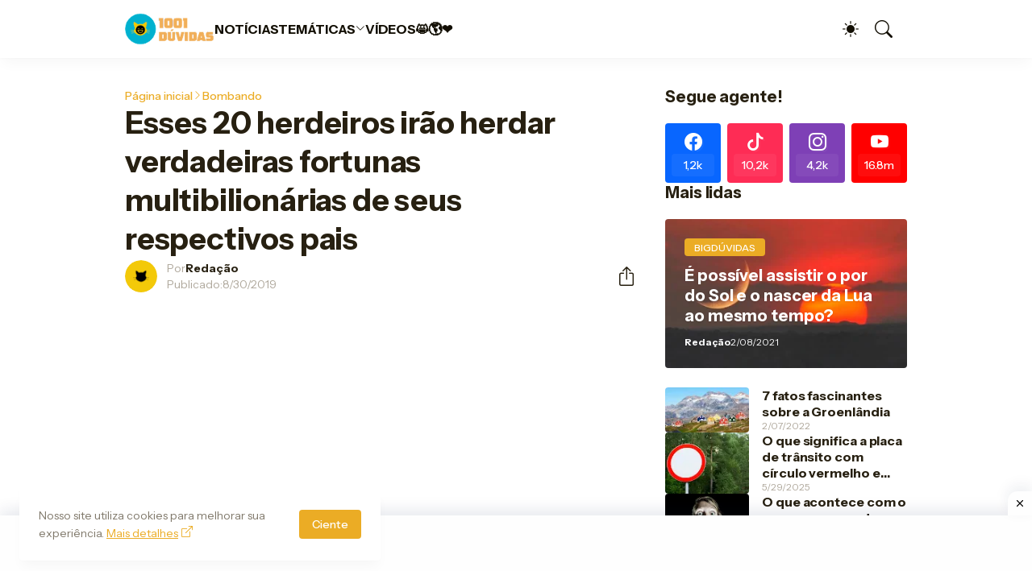

--- FILE ---
content_type: text/html; charset=utf-8
request_url: https://www.google.com/recaptcha/api2/aframe
body_size: 268
content:
<!DOCTYPE HTML><html><head><meta http-equiv="content-type" content="text/html; charset=UTF-8"></head><body><script nonce="yOm4MeQ5WhqERwzeGSDq_g">/** Anti-fraud and anti-abuse applications only. See google.com/recaptcha */ try{var clients={'sodar':'https://pagead2.googlesyndication.com/pagead/sodar?'};window.addEventListener("message",function(a){try{if(a.source===window.parent){var b=JSON.parse(a.data);var c=clients[b['id']];if(c){var d=document.createElement('img');d.src=c+b['params']+'&rc='+(localStorage.getItem("rc::a")?sessionStorage.getItem("rc::b"):"");window.document.body.appendChild(d);sessionStorage.setItem("rc::e",parseInt(sessionStorage.getItem("rc::e")||0)+1);localStorage.setItem("rc::h",'1768991519175');}}}catch(b){}});window.parent.postMessage("_grecaptcha_ready", "*");}catch(b){}</script></body></html>

--- FILE ---
content_type: text/javascript; charset=UTF-8
request_url: https://www.1001duvidas.cc/feeds/posts/default/-/Bombando?alt=json-in-script&callback=related_results_labels&max-results=3
body_size: 15490
content:
// API callback
related_results_labels({"version":"1.0","encoding":"UTF-8","feed":{"xmlns":"http://www.w3.org/2005/Atom","xmlns$openSearch":"http://a9.com/-/spec/opensearchrss/1.0/","xmlns$blogger":"http://schemas.google.com/blogger/2008","xmlns$georss":"http://www.georss.org/georss","xmlns$gd":"http://schemas.google.com/g/2005","xmlns$thr":"http://purl.org/syndication/thread/1.0","id":{"$t":"tag:blogger.com,1999:blog-3266989272377507486"},"updated":{"$t":"2026-01-20T18:06:20.161-03:00"},"category":[{"term":"curiosidades"},{"term":"Saúde"},{"term":"Interessante"},{"term":"Últimas"},{"term":"Estilo de Vida"},{"term":"BigDúvidas"},{"term":"Comportamento"},{"term":"Novidades"},{"term":"Alimentação"},{"term":"Ciência"},{"term":"Tecnologia"},{"term":"Animais"},{"term":"Coronavírus"},{"term":"Informativos"},{"term":"espaço"},{"term":"Big Dúvidas"},{"term":"Sociedade"},{"term":"Famosos"},{"term":"bizarro"},{"term":"Notícias"},{"term":"dicas"},{"term":"Superdicas"},{"term":"Dicks"},{"term":"Corpo Humano"},{"term":"História"},{"term":"Astronomia"},{"term":"mundo"},{"term":"Natureza"},{"term":"Covid-19"},{"term":"Utilidade Pública"},{"term":"geografia"},{"term":"Alimentos"},{"term":"Personalidades"},{"term":"Diverso"},{"term":"Países"},{"term":"Bombando"},{"term":"tv"},{"term":"Celebridades"},{"term":"Corpo"},{"term":"Dinheiro"},{"term":"internet"},{"term":"mistérios"},{"term":"Esporte"},{"term":"Fama"},{"term":"casa"},{"term":"mundo afora"},{"term":"relacionamento"},{"term":"Civilizações"},{"term":"Ciência e Tecnologia"},{"term":"Expalhe"},{"term":"assuntos"},{"term":"lar"},{"term":"outros"},{"term":"Criatividade"},{"term":"Doenças"},{"term":"Galerias"},{"term":"Religião"},{"term":"Sáude e Bem Estar"},{"term":"Utilidades"},{"term":"copa"},{"term":"copadomundo2022"},{"term":"Antiguidade"},{"term":"Ciência e Natureza"},{"term":"Horóscopo"},{"term":"Mente"},{"term":"Mundo Animal"},{"term":"Negócios"},{"term":"SUPERCURIOSIDADES"},{"term":"Vídeos"},{"term":"humanidade"},{"term":"televisão"},{"term":"Crenças e Religião"},{"term":"Curioso"},{"term":"Insano"},{"term":"Nutrição"},{"term":"Política"},{"term":"Sexualidade"},{"term":"Signos"},{"term":"cidades"},{"term":"curiosidade"},{"term":"economia"},{"term":"futebol"},{"term":"marcas"},{"term":"Água"},{"term":"Artigos"},{"term":"BIO"},{"term":"Big Dúvidas Corona"},{"term":"Biologia"},{"term":"China"},{"term":"Cotidiano"},{"term":"Crime"},{"term":"Empresas"},{"term":"Esquisito"},{"term":"FIT"},{"term":"Filmes \u0026 Series"},{"term":"Invenções"},{"term":"Meio Ambiente"},{"term":"Mistérios e Enigmas"},{"term":"Natal"},{"term":"Pandemia"},{"term":"Plantas"},{"term":"Saude e Bem Estar"},{"term":"Saúde e Bem Estar"},{"term":"Virais"},{"term":"cinema"},{"term":"fenômenos"},{"term":"humanos"},{"term":"ideias"},{"term":"lugares"},{"term":"nações"},{"term":"perigos"},{"term":"pessoas"},{"term":"planeta"},{"term":"psicologia"},{"term":"questionamentos"},{"term":"sexo"},{"term":"sono"},{"term":"urbanização"},{"term":"Afeto"},{"term":"Albinismo"},{"term":"Alemanha"},{"term":"Amor"},{"term":"Android"},{"term":"Animais e Vida Selvagem"},{"term":"Ano Novo"},{"term":"Antropologia"},{"term":"Apocalipse"},{"term":"Aquecimento Global"},{"term":"Argentina"},{"term":"BBB"},{"term":"BigBuvidas"},{"term":"Carreira"},{"term":"Celular"},{"term":"Cenários"},{"term":"Clima"},{"term":"Coca-Cola"},{"term":"Comida"},{"term":"Computação"},{"term":"Costumes"},{"term":"Desemprego"},{"term":"Dieta"},{"term":"EUA"},{"term":"Educação"},{"term":"Egito"},{"term":"Elon Musk"},{"term":"Empregos"},{"term":"Empresarios"},{"term":"Esoterismo"},{"term":"Estudo"},{"term":"Fatalidades"},{"term":"Festas"},{"term":"Fortunas"},{"term":"Gato"},{"term":"Homem"},{"term":"Inovação Tecnológica"},{"term":"Inspiração"},{"term":"Maradona"},{"term":"Metas"},{"term":"Milionários"},{"term":"Noite"},{"term":"Papa"},{"term":"Pesquisa"},{"term":"Pix"},{"term":"Profissões"},{"term":"Química"},{"term":"Refrigerante"},{"term":"Saúde e Medicina"},{"term":"Segurança"},{"term":"Sistema Operacional"},{"term":"Terra"},{"term":"Tesla"},{"term":"Tristão da Cunha"},{"term":"Trânsito"},{"term":"Tuvalu"},{"term":"acontecimentos"},{"term":"artes"},{"term":"artistas"},{"term":"automóveis"},{"term":"aviação"},{"term":"banheiros"},{"term":"beleza"},{"term":"bizzaro"},{"term":"brócolis"},{"term":"catar"},{"term":"clubes"},{"term":"corrida"},{"term":"culinária"},{"term":"cultura"},{"term":"cérebro"},{"term":"depressão"},{"term":"diabetes"},{"term":"dicas de casa"},{"term":"dicks  corpo"},{"term":"dormir"},{"term":"escola"},{"term":"esportes"},{"term":"estados"},{"term":"exercícios"},{"term":"família real"},{"term":"fastfood"},{"term":"fruta"},{"term":"gerais"},{"term":"gravidez"},{"term":"homicídio"},{"term":"insetos"},{"term":"interessantes"},{"term":"lobos"},{"term":"macabro"},{"term":"medicina"},{"term":"mel"},{"term":"misterios"},{"term":"monumentos"},{"term":"mulher"},{"term":"mutação"},{"term":"máquinas"},{"term":"mídia"},{"term":"música"},{"term":"poluição"},{"term":"programa"},{"term":"radiação"},{"term":"recife"},{"term":"relações"},{"term":"reprodução"},{"term":"riqueza"},{"term":"rituais"},{"term":"saude"},{"term":"times"},{"term":"tratamento"},{"term":"universo"},{"term":"vacina"},{"term":"variante"},{"term":"vegetais"},{"term":"viagens"},{"term":"vírus"},{"term":"Índia"}],"title":{"type":"text","$t":"1001Dúvidas"},"subtitle":{"type":"html","$t":" Notícias, curiosidades assuntos interessantes e mais uma infinidade de coisas!"},"link":[{"rel":"http://schemas.google.com/g/2005#feed","type":"application/atom+xml","href":"https:\/\/www.1001duvidas.cc\/feeds\/posts\/default"},{"rel":"self","type":"application/atom+xml","href":"https:\/\/www.blogger.com\/feeds\/3266989272377507486\/posts\/default\/-\/Bombando?alt=json-in-script\u0026max-results=3"},{"rel":"alternate","type":"text/html","href":"https:\/\/www.1001duvidas.cc\/search\/label\/Bombando"},{"rel":"hub","href":"http://pubsubhubbub.appspot.com/"},{"rel":"next","type":"application/atom+xml","href":"https:\/\/www.blogger.com\/feeds\/3266989272377507486\/posts\/default\/-\/Bombando\/-\/Bombando?alt=json-in-script\u0026start-index=4\u0026max-results=3"}],"author":[{"name":{"$t":"Redação"},"uri":{"$t":"http:\/\/www.blogger.com\/profile\/06519249762475075657"},"email":{"$t":"noreply@blogger.com"},"gd$image":{"rel":"http://schemas.google.com/g/2005#thumbnail","width":"32","height":"32","src":"\/\/blogger.googleusercontent.com\/img\/b\/R29vZ2xl\/AVvXsEihIaWdEbiUdLBPNAXJr41ZYFv1Yk122SPdbysWxbOuiusdBBYAuyif7lN_t4XbOdMqvGkAlVhposu4IG5aq5itow6zmR_Zc2Zjqs-RE_9ZK3lQ1SXMCFhbATyAziSFfHEg-ZUyqPll9eaWtK28tv-ocXl1EsxlQbq5Ci8g4Zfs-KoI2Pk\/s220\/C%C3%B3pia%20de%20reserva.png"}}],"generator":{"version":"7.00","uri":"http://www.blogger.com","$t":"Blogger"},"openSearch$totalResults":{"$t":"10"},"openSearch$startIndex":{"$t":"1"},"openSearch$itemsPerPage":{"$t":"3"},"entry":[{"id":{"$t":"tag:blogger.com,1999:blog-3266989272377507486.post-3930413373834445261"},"published":{"$t":"2019-09-06T20:01:00.001-03:00"},"updated":{"$t":"2019-09-06T20:01:42.318-03:00"},"category":[{"scheme":"http://www.blogger.com/atom/ns#","term":"Bombando"},{"scheme":"http://www.blogger.com/atom/ns#","term":"Últimas"}],"title":{"type":"text","$t":"Estes são os 17 Dj's mais bem pagos do mundo em 2019"},"content":{"type":"html","$t":"\u003Cbr \/\u003E\n\u003Cdiv class=\"separator\" style=\"clear: both; text-align: center;\"\u003E\n\u003Ca href=\"https:\/\/blogger.googleusercontent.com\/img\/b\/R29vZ2xl\/AVvXsEgyXWA_z4UXZy9KXkMVmkXK_y6QcJZQpfydscZZi5kBOdb3t7CJhpRCXP910Muzo92tG8Iky4xLPX7E1-EZVO_Cg9IytPAhC4Gt4Sg2EatFn6NrZ4lM7znb5AMUVv1muy30SQRM4NMwkBk\/s1600\/maxresdefault.jpg\" imageanchor=\"1\" style=\"margin-left: 1em; margin-right: 1em;\"\u003E\u003Cimg border=\"0\" data-original-height=\"720\" data-original-width=\"1280\" src=\"https:\/\/blogger.googleusercontent.com\/img\/b\/R29vZ2xl\/AVvXsEgyXWA_z4UXZy9KXkMVmkXK_y6QcJZQpfydscZZi5kBOdb3t7CJhpRCXP910Muzo92tG8Iky4xLPX7E1-EZVO_Cg9IytPAhC4Gt4Sg2EatFn6NrZ4lM7znb5AMUVv1muy30SQRM4NMwkBk\/s1600\/maxresdefault.jpg\" \/\u003E\u003C\/a\u003E\u003C\/div\u003E\n\u003Cdiv class=\"MsoNormal\"\u003E\n\u003Cspan style=\"color: black; font-family: \u0026quot;century gothic\u0026quot; , \u0026quot;sans-serif\u0026quot;; font-size: 12.0pt; line-height: 115%;\"\u003E\u003Cbr \/\u003E\u003C\/span\u003E\u003C\/div\u003E\n\u003Cdiv class=\"MsoNormal\"\u003E\n\u003Cspan style=\"color: black; font-family: \u0026quot;century gothic\u0026quot; , \u0026quot;sans-serif\u0026quot;; font-size: 12.0pt; line-height: 115%;\"\u003EQuando se fala em música\neletrônica, muitos adeptos de paixão saem na frente e não perdem nenhuma\nnovidade lançada nas pistas.\u003Cspan style=\"mso-spacerun: yes;\"\u003E\u0026nbsp; \u003C\/span\u003EEstilo\nmusical cada vez em mais ascensão, a musica eletrônica semeou ao longo das\núltimas décadas grandes Dj's os quais hoje figuram entre os mais poderosos do\nmundo quanto em termos de fama tanto de faturamento. \u003Co:p\u003E\u003C\/o:p\u003E\u003C\/span\u003E\u003C\/div\u003E\n\u003Cdiv class=\"MsoNormal\"\u003E\n\u003Cspan style=\"color: black; font-family: \u0026quot;century gothic\u0026quot; , \u0026quot;sans-serif\u0026quot;; font-size: 12.0pt; line-height: 115%;\"\u003ECreiamos que mesmo que você não\ncurta o estilo, provavelmente você já deve ter ouvido falar mesmo que no radio\ndo vizinho alguns dos nomes como: David Guetta, Calvin Harris, Afrojack, Alesso\nentre outros do gênero. \u003Co:p\u003E\u003C\/o:p\u003E\u003C\/span\u003E\u003C\/div\u003E\n\u003Cdiv class=\"MsoNormal\"\u003E\n\u003Cspan style=\"color: black; font-family: \u0026quot;century gothic\u0026quot; , \u0026quot;sans-serif\u0026quot;; font-size: 12.0pt; line-height: 115%;\"\u003EA lista elaborada pela revista\nforbes, baseia-se nos ganhos de cada um dos artistas listados antes serem\nreduzidos pelos impostos. Ainda segundo a revista essa pesquisa corresponde ao\nperíodo de 1º de junho de 2018 a 1º de junho de 2019, sem reduções de eventuais\nprejuízos ou despesas.\u003Co:p\u003E\u003C\/o:p\u003E\u003C\/span\u003E\u003C\/div\u003E\n\u003Cdiv class=\"MsoNormal\"\u003E\n\u003Cspan style=\"color: black; font-family: \u0026quot;century gothic\u0026quot; , \u0026quot;sans-serif\u0026quot;; font-size: 12.0pt; line-height: 115%;\"\u003EBom sem mais blábláblá, descubra\nagora quais são os dj's mais bem pagos de 2019.\u003Co:p\u003E\u003C\/o:p\u003E\u003C\/span\u003E\u003C\/div\u003E\n\u003Cdiv class=\"MsoNormal\"\u003E\n\u003Cbr \/\u003E\u003C\/div\u003E\n\u003Cdiv class=\"MsoNormal\"\u003E\n\u003Cspan style=\"color: black; font-family: \u0026quot;century gothic\u0026quot; , \u0026quot;sans-serif\u0026quot;; font-size: 18.0pt; line-height: 115%;\"\u003E15º - Dimitri Vegas \u0026amp; Like\nMike (empate)\u003Co:p\u003E\u003C\/o:p\u003E\u003C\/span\u003E\u003C\/div\u003E\n\u003Cdiv class=\"MsoNormal\"\u003E\n\u003Cspan style=\"color: black; font-family: \u0026quot;century gothic\u0026quot; , \u0026quot;sans-serif\u0026quot;; font-size: 12.0pt; line-height: 115%;\"\u003EPaís: \u003Cb\u003EBélgica\u003C\/b\u003E \u003Co:p\u003E\u003C\/o:p\u003E\u003C\/span\u003E\u003C\/div\u003E\n\u003Cdiv class=\"MsoNormal\"\u003E\n\u003Cspan style=\"color: black; font-family: \u0026quot;century gothic\u0026quot; , \u0026quot;sans-serif\u0026quot;; font-size: 12.0pt; line-height: 115%;\"\u003EGanhos: \u003Cb\u003EUS$ 11,5 milhões\u003Co:p\u003E\u003C\/o:p\u003E\u003C\/b\u003E\u003C\/span\u003E\u003C\/div\u003E\n\u003Cdiv class=\"MsoNormal\"\u003E\n\u003Cspan style=\"color: black; font-family: \u0026quot;century gothic\u0026quot; , \u0026quot;sans-serif\u0026quot;; font-size: 12.0pt; line-height: 115%;\"\u003E\u003Cb\u003E\u003Cbr \/\u003E\u003C\/b\u003E\u003C\/span\u003E\u003C\/div\u003E\n\u003Cdiv class=\"separator\" style=\"clear: both; text-align: center;\"\u003E\n\u003Ca href=\"https:\/\/blogger.googleusercontent.com\/img\/b\/R29vZ2xl\/AVvXsEgFnNFFEF3-ualV9IXJwoDcWVI1RT3EU1iqYBK_pxHVn39r1MBbItjUS4RDgc8JuZmkJhXP9f18pmwUVI4-rkGEjq0DJOgNH8wi5PmbANIWRpuAa1PY29SmwUNTkU8poOiNzubLx5BUn9s\/s1600\/Dimitri_Vegas_%2526_Like_Mike_in_TomorrowWorld_2013.jpg\" imageanchor=\"1\" style=\"margin-left: 1em; margin-right: 1em;\"\u003E\u003Cimg border=\"0\" data-original-height=\"1000\" data-original-width=\"1500\" src=\"https:\/\/blogger.googleusercontent.com\/img\/b\/R29vZ2xl\/AVvXsEgFnNFFEF3-ualV9IXJwoDcWVI1RT3EU1iqYBK_pxHVn39r1MBbItjUS4RDgc8JuZmkJhXP9f18pmwUVI4-rkGEjq0DJOgNH8wi5PmbANIWRpuAa1PY29SmwUNTkU8poOiNzubLx5BUn9s\/s1600\/Dimitri_Vegas_%2526_Like_Mike_in_TomorrowWorld_2013.jpg\" \/\u003E\u003C\/a\u003E\u003C\/div\u003E\n\u003Cdiv class=\"MsoNormal\"\u003E\n\u003Cspan style=\"color: black; font-family: \u0026quot;century gothic\u0026quot; , \u0026quot;sans-serif\u0026quot;; font-size: 12.0pt; line-height: 115%;\"\u003E\u003Cb\u003E\u003Cbr \/\u003E\u003C\/b\u003E\u003C\/span\u003E\u003C\/div\u003E\n\u003Cdiv class=\"MsoNormal\"\u003E\n\u003Cbr \/\u003E\u003C\/div\u003E\n\u003Cdiv class=\"MsoNormal\"\u003E\n\u003Cspan style=\"color: black; font-family: \u0026quot;century gothic\u0026quot; , \u0026quot;sans-serif\u0026quot;; font-size: 18.0pt; line-height: 115%;\"\u003E15º - DJ Pauly D (empate)\u003Co:p\u003E\u003C\/o:p\u003E\u003C\/span\u003E\u003C\/div\u003E\n\u003Cdiv class=\"MsoNormal\"\u003E\n\u003Cspan style=\"color: black; font-family: \u0026quot;century gothic\u0026quot; , \u0026quot;sans-serif\u0026quot;; font-size: 12.0pt; line-height: 115%;\"\u003EPaís: \u003Cb\u003EEUA\u003C\/b\u003E \u003Co:p\u003E\u003C\/o:p\u003E\u003C\/span\u003E\u003C\/div\u003E\n\u003Cdiv class=\"MsoNormal\"\u003E\n\u003Cspan style=\"color: black; font-family: \u0026quot;century gothic\u0026quot; , \u0026quot;sans-serif\u0026quot;; font-size: 12.0pt; line-height: 115%;\"\u003EGanhos: \u003Cb\u003EUS$ 11,5 milhões\u003C\/b\u003E\u003Co:p\u003E\u003C\/o:p\u003E\u003C\/span\u003E\u003C\/div\u003E\n\u003Cdiv class=\"MsoNormal\"\u003E\n\u003Cspan style=\"color: black; font-family: \u0026quot;century gothic\u0026quot; , \u0026quot;sans-serif\u0026quot;; font-size: 12.0pt; line-height: 115%;\"\u003E\u003Cb\u003E\u003Cbr \/\u003E\u003C\/b\u003E\u003C\/span\u003E\u003C\/div\u003E\n\u003Cdiv class=\"separator\" style=\"clear: both; text-align: center;\"\u003E\n\u003Ca href=\"https:\/\/blogger.googleusercontent.com\/img\/b\/R29vZ2xl\/AVvXsEgUiKq_BQ6SLB8mnHVYU39HXoMugoSa5XiLxGoYvXEf7xD2dRtVz03JUS3Ut0BRlW4eEyUUQAcVzaziSYwchqavFrRkAh9NJ3CFq5E3k_ojjA3tbbY6dD80FHP299RFU8dN1Y5yRlYaPjs\/s1600\/2paulyd1220vita.jpg\" imageanchor=\"1\" style=\"margin-left: 1em; margin-right: 1em;\"\u003E\u003Cimg border=\"0\" data-original-height=\"350\" data-original-width=\"525\" src=\"https:\/\/blogger.googleusercontent.com\/img\/b\/R29vZ2xl\/AVvXsEgUiKq_BQ6SLB8mnHVYU39HXoMugoSa5XiLxGoYvXEf7xD2dRtVz03JUS3Ut0BRlW4eEyUUQAcVzaziSYwchqavFrRkAh9NJ3CFq5E3k_ojjA3tbbY6dD80FHP299RFU8dN1Y5yRlYaPjs\/s1600\/2paulyd1220vita.jpg\" \/\u003E\u003C\/a\u003E\u003C\/div\u003E\n\u003Cdiv class=\"MsoNormal\"\u003E\n\u003Cspan style=\"color: black; font-family: \u0026quot;century gothic\u0026quot; , \u0026quot;sans-serif\u0026quot;; font-size: 12.0pt; line-height: 115%;\"\u003E\u003Cb\u003E\u003Cbr \/\u003E\u003C\/b\u003E\u003C\/span\u003E\u003C\/div\u003E\n\u003Cdiv class=\"MsoNormal\"\u003E\n\u003Cbr \/\u003E\u003C\/div\u003E\n\u003Cdiv class=\"MsoNormal\"\u003E\n\u003Cspan style=\"color: black; font-family: \u0026quot;century gothic\u0026quot; , \u0026quot;sans-serif\u0026quot;; font-size: 18.0pt; line-height: 115%;\"\u003E15º - DJ Snake (empate)\u003Co:p\u003E\u003C\/o:p\u003E\u003C\/span\u003E\u003C\/div\u003E\n\u003Cdiv class=\"MsoNormal\"\u003E\n\u003Cspan style=\"color: black; font-family: \u0026quot;century gothic\u0026quot; , \u0026quot;sans-serif\u0026quot;; font-size: 12.0pt; line-height: 115%;\"\u003EPaís: \u003Cb\u003EFrança\u003C\/b\u003E \u003Co:p\u003E\u003C\/o:p\u003E\u003C\/span\u003E\u003C\/div\u003E\n\u003Cdiv class=\"MsoNormal\"\u003E\n\u003Cspan style=\"color: black; font-family: \u0026quot;century gothic\u0026quot; , \u0026quot;sans-serif\u0026quot;; font-size: 12.0pt; line-height: 115%;\"\u003EGanhos: \u003Cb\u003EUS$ 11,5 milhões\u003C\/b\u003E\u003Cspan style=\"mso-spacerun: yes;\"\u003E\u0026nbsp;\u0026nbsp; \u003C\/span\u003E\u003Co:p\u003E\u003C\/o:p\u003E\u003C\/span\u003E\u003C\/div\u003E\n\u003Cdiv class=\"MsoNormal\"\u003E\n\u003Cspan style=\"color: black; font-family: \u0026quot;century gothic\u0026quot; , \u0026quot;sans-serif\u0026quot;; font-size: 12.0pt; line-height: 115%;\"\u003E\u003Cspan style=\"mso-spacerun: yes;\"\u003E\u003Cbr \/\u003E\u003C\/span\u003E\u003C\/span\u003E\u003C\/div\u003E\n\u003Cdiv class=\"separator\" style=\"clear: both; text-align: center;\"\u003E\n\u003Ca href=\"https:\/\/blogger.googleusercontent.com\/img\/b\/R29vZ2xl\/AVvXsEhfuhBUCgr19fpXBLRXtvUAhEYJIemgAsVh0fNcD8sSwDqb9qbJP0fEhoS9Syucvf8DJbLs7scu2wu9Vf7X4CzklDUcXUorvWcESE6ADzMv4rEXj5HKq7hPg3mnAAwf5IkrvISJL1P_1So\/s1600\/loco-press-shot-fin_5d1a1dbe9876e.jpg\" imageanchor=\"1\" style=\"margin-left: 1em; margin-right: 1em;\"\u003E\u003Cimg border=\"0\" data-original-height=\"600\" data-original-width=\"800\" src=\"https:\/\/blogger.googleusercontent.com\/img\/b\/R29vZ2xl\/AVvXsEhfuhBUCgr19fpXBLRXtvUAhEYJIemgAsVh0fNcD8sSwDqb9qbJP0fEhoS9Syucvf8DJbLs7scu2wu9Vf7X4CzklDUcXUorvWcESE6ADzMv4rEXj5HKq7hPg3mnAAwf5IkrvISJL1P_1So\/s1600\/loco-press-shot-fin_5d1a1dbe9876e.jpg\" \/\u003E\u003C\/a\u003E\u003C\/div\u003E\n\u003Cdiv class=\"MsoNormal\"\u003E\n\u003Cspan style=\"color: black; font-family: \u0026quot;century gothic\u0026quot; , \u0026quot;sans-serif\u0026quot;; font-size: 12.0pt; line-height: 115%;\"\u003E\u003Cspan style=\"mso-spacerun: yes;\"\u003E\u003Cbr \/\u003E\u003C\/span\u003E\u003C\/span\u003E\u003C\/div\u003E\n\u003Cdiv class=\"MsoNormal\"\u003E\n\u003Cbr \/\u003E\u003C\/div\u003E\n\u003Cdiv class=\"MsoNormal\"\u003E\n\u003Cspan style=\"color: black; font-family: \u0026quot;century gothic\u0026quot; , \u0026quot;sans-serif\u0026quot;; font-size: 18.0pt; line-height: 115%;\"\u003E14º - Afrojack\u003Co:p\u003E\u003C\/o:p\u003E\u003C\/span\u003E\u003C\/div\u003E\n\u003Cdiv class=\"MsoNormal\"\u003E\n\u003Cspan style=\"color: black; font-family: \u0026quot;century gothic\u0026quot; , \u0026quot;sans-serif\u0026quot;; font-size: 12.0pt; line-height: 115%;\"\u003EPaís: \u003Cb\u003ESpijkenisse\u003C\/b\u003E\/\u003Cb\u003EPaíses\nbaixos\u003C\/b\u003E \u003Co:p\u003E\u003C\/o:p\u003E\u003C\/span\u003E\u003C\/div\u003E\n\u003Cdiv class=\"MsoNormal\"\u003E\n\u003Cspan style=\"color: black; font-family: \u0026quot;century gothic\u0026quot; , \u0026quot;sans-serif\u0026quot;; font-size: 12.0pt; line-height: 115%;\"\u003EGanhos: \u003Cb\u003EUS$ 12 milhões\u003Co:p\u003E\u003C\/o:p\u003E\u003C\/b\u003E\u003C\/span\u003E\u003C\/div\u003E\n\u003Cdiv class=\"MsoNormal\"\u003E\n\u003Cbr \/\u003E\u003C\/div\u003E\n\u003Cdiv class=\"separator\" style=\"clear: both; text-align: center;\"\u003E\n\u003Ca href=\"https:\/\/blogger.googleusercontent.com\/img\/b\/R29vZ2xl\/AVvXsEi2O-Qc3KHNoaq1_ZUqPkbHiEmLU7x8JN-6N90NUJXAGqSXXU9UkgOZyZFmrPAy5XwV0s7xurse1WELjsjr-MnFes5x2e7_L1Uk4NeQz1llHEltmQFeBk_uRPesM2jiwr4ZB9Q4x4h0W-Y\/s1600\/p01br2wy.jpg\" imageanchor=\"1\" style=\"margin-left: 1em; margin-right: 1em;\"\u003E\u003Cimg border=\"0\" data-original-height=\"540\" data-original-width=\"960\" src=\"https:\/\/blogger.googleusercontent.com\/img\/b\/R29vZ2xl\/AVvXsEi2O-Qc3KHNoaq1_ZUqPkbHiEmLU7x8JN-6N90NUJXAGqSXXU9UkgOZyZFmrPAy5XwV0s7xurse1WELjsjr-MnFes5x2e7_L1Uk4NeQz1llHEltmQFeBk_uRPesM2jiwr4ZB9Q4x4h0W-Y\/s1600\/p01br2wy.jpg\" \/\u003E\u003C\/a\u003E\u003C\/div\u003E\n\u003Cdiv class=\"MsoNormal\"\u003E\n\u003Cb\u003E\u003Cspan style=\"color: black; font-family: \u0026quot;century gothic\u0026quot; , \u0026quot;sans-serif\u0026quot;; font-size: 12.0pt; line-height: 115%;\"\u003E\u003Co:p\u003E\u003Cbr \/\u003E\u003C\/o:p\u003E\u003C\/span\u003E\u003C\/b\u003E\u003C\/div\u003E\n\u003Cdiv class=\"MsoNormal\"\u003E\n\u003Cb\u003E\u003Cspan style=\"color: black; font-family: \u0026quot;century gothic\u0026quot; , \u0026quot;sans-serif\u0026quot;; font-size: 12.0pt; line-height: 115%;\"\u003E\u003Co:p\u003E\u003Cbr \/\u003E\u003C\/o:p\u003E\u003C\/span\u003E\u003C\/b\u003E\u003C\/div\u003E\n\u003Cdiv class=\"MsoNormal\"\u003E\n\u003Cspan style=\"color: black; font-family: \u0026quot;century gothic\u0026quot; , \u0026quot;sans-serif\u0026quot;; font-size: 18.0pt; line-height: 115%;\"\u003E13º - Alesso\u003Co:p\u003E\u003C\/o:p\u003E\u003C\/span\u003E\u003C\/div\u003E\n\u003Cdiv class=\"MsoNormal\"\u003E\n\u003Cspan style=\"color: black; font-family: \u0026quot;century gothic\u0026quot; , \u0026quot;sans-serif\u0026quot;; font-size: 12.0pt; line-height: 115%;\"\u003EPaís: \u003Cb\u003ESuécia\u003C\/b\u003E \u003Co:p\u003E\u003C\/o:p\u003E\u003C\/span\u003E\u003C\/div\u003E\n\u003Cdiv class=\"MsoNormal\"\u003E\n\u003Cspan style=\"color: black; font-family: \u0026quot;century gothic\u0026quot; , \u0026quot;sans-serif\u0026quot;; font-size: 12.0pt; line-height: 115%;\"\u003EGanhos: \u003Cb\u003EUS$ 12,5 milhões\u003Co:p\u003E\u003C\/o:p\u003E\u003C\/b\u003E\u003C\/span\u003E\u003C\/div\u003E\n\u003Cdiv class=\"MsoNormal\"\u003E\n\u003Cbr \/\u003E\u003C\/div\u003E\n\u003Cdiv class=\"separator\" style=\"clear: both; text-align: center;\"\u003E\n\u003Ca href=\"https:\/\/blogger.googleusercontent.com\/img\/b\/R29vZ2xl\/AVvXsEi6g0WI6PlPuz2NY1mQSwHrrjVsLsYv917tcTWPiryWqbbCBXGIgQ_BwYfxGPIxL9Bh2aE0Ftke3-eKHcexORj-Yqc5e8NZxFSC2-1XqcGa8MtBjV1BKRjTVdryTgPb47embmoi8XKZVqc\/s1600\/dj-alesso.png\" imageanchor=\"1\" style=\"margin-left: 1em; margin-right: 1em;\"\u003E\u003Cimg border=\"0\" data-original-height=\"350\" data-original-width=\"599\" src=\"https:\/\/blogger.googleusercontent.com\/img\/b\/R29vZ2xl\/AVvXsEi6g0WI6PlPuz2NY1mQSwHrrjVsLsYv917tcTWPiryWqbbCBXGIgQ_BwYfxGPIxL9Bh2aE0Ftke3-eKHcexORj-Yqc5e8NZxFSC2-1XqcGa8MtBjV1BKRjTVdryTgPb47embmoi8XKZVqc\/s1600\/dj-alesso.png\" \/\u003E\u003C\/a\u003E\u003C\/div\u003E\n\u003Cdiv class=\"MsoNormal\"\u003E\n\u003Cb\u003E\u003Cspan style=\"color: black; font-family: \u0026quot;century gothic\u0026quot; , \u0026quot;sans-serif\u0026quot;; font-size: 12.0pt; line-height: 115%;\"\u003E\u003Co:p\u003E\u003Cbr \/\u003E\u003C\/o:p\u003E\u003C\/span\u003E\u003C\/b\u003E\u003C\/div\u003E\n\u003Cdiv class=\"MsoNormal\"\u003E\n\u003Cb\u003E\u003Cspan style=\"color: black; font-family: \u0026quot;century gothic\u0026quot; , \u0026quot;sans-serif\u0026quot;; font-size: 12.0pt; line-height: 115%;\"\u003E\u003Co:p\u003E\u003Cbr \/\u003E\u003C\/o:p\u003E\u003C\/span\u003E\u003C\/b\u003E\u003C\/div\u003E\n\u003Cdiv class=\"MsoNormal\"\u003E\n\u003Cspan style=\"color: black; font-family: \u0026quot;century gothic\u0026quot; , \u0026quot;sans-serif\u0026quot;; font-size: 18.0pt; line-height: 115%;\"\u003E12º - Skrillex\u003Co:p\u003E\u003C\/o:p\u003E\u003C\/span\u003E\u003C\/div\u003E\n\u003Cdiv class=\"MsoNormal\"\u003E\n\u003Cspan style=\"color: black; font-family: \u0026quot;century gothic\u0026quot; , \u0026quot;sans-serif\u0026quot;; font-size: 12.0pt; line-height: 115%;\"\u003EPaís: \u003Cb\u003EEUA\u003C\/b\u003E\u003Co:p\u003E\u003C\/o:p\u003E\u003C\/span\u003E\u003C\/div\u003E\n\u003Cdiv class=\"MsoNormal\"\u003E\n\u003Cspan style=\"color: black; font-family: \u0026quot;century gothic\u0026quot; , \u0026quot;sans-serif\u0026quot;; font-size: 12.0pt; line-height: 115%;\"\u003EGanhos: \u003Cb\u003EUS$ 13 milhões\u003Co:p\u003E\u003C\/o:p\u003E\u003C\/b\u003E\u003C\/span\u003E\u003C\/div\u003E\n\u003Cdiv class=\"MsoNormal\"\u003E\n\u003Cbr \/\u003E\u003C\/div\u003E\n\u003Cdiv class=\"separator\" style=\"clear: both; text-align: center;\"\u003E\n\u003Ca href=\"https:\/\/blogger.googleusercontent.com\/img\/b\/R29vZ2xl\/AVvXsEgpz4nnX6HhR9VMSBJVFLly74Oitnf0eKyBHCoYCNTIbXmxJ1tn3lUMPbc_HvbkcWHYAM_gphhciB2BPQT0tDzoOowKHyPHo74El0_UYj-n1UNvmAVYB57j-gAx_gWgdNeAcv_AYMFb0CA\/s1600\/maxresdefault+%25281%2529.jpg\" imageanchor=\"1\" style=\"margin-left: 1em; margin-right: 1em;\"\u003E\u003Cimg border=\"0\" data-original-height=\"720\" data-original-width=\"1280\" src=\"https:\/\/blogger.googleusercontent.com\/img\/b\/R29vZ2xl\/AVvXsEgpz4nnX6HhR9VMSBJVFLly74Oitnf0eKyBHCoYCNTIbXmxJ1tn3lUMPbc_HvbkcWHYAM_gphhciB2BPQT0tDzoOowKHyPHo74El0_UYj-n1UNvmAVYB57j-gAx_gWgdNeAcv_AYMFb0CA\/s1600\/maxresdefault+%25281%2529.jpg\" \/\u003E\u003C\/a\u003E\u003C\/div\u003E\n\u003Cdiv class=\"MsoNormal\"\u003E\n\u003Cb\u003E\u003Cspan style=\"color: black; font-family: \u0026quot;century gothic\u0026quot; , \u0026quot;sans-serif\u0026quot;; font-size: 12.0pt; line-height: 115%;\"\u003E\u003Co:p\u003E\u003Cbr \/\u003E\u003C\/o:p\u003E\u003C\/span\u003E\u003C\/b\u003E\u003C\/div\u003E\n\u003Cdiv class=\"MsoNormal\"\u003E\n\u003Cb\u003E\u003Cspan style=\"color: black; font-family: \u0026quot;century gothic\u0026quot; , \u0026quot;sans-serif\u0026quot;; font-size: 12.0pt; line-height: 115%;\"\u003E\u003Co:p\u003E\u003Cbr \/\u003E\u003C\/o:p\u003E\u003C\/span\u003E\u003C\/b\u003E\u003C\/div\u003E\n\u003Cdiv class=\"MsoNormal\"\u003E\n\u003Cspan style=\"color: black; font-family: \u0026quot;century gothic\u0026quot; , \u0026quot;sans-serif\u0026quot;; font-size: 18.0pt; line-height: 115%;\"\u003E11º - Kaskade\u003Co:p\u003E\u003C\/o:p\u003E\u003C\/span\u003E\u003C\/div\u003E\n\u003Cdiv class=\"MsoNormal\"\u003E\n\u003Cspan style=\"color: black; font-family: \u0026quot;century gothic\u0026quot; , \u0026quot;sans-serif\u0026quot;; font-size: 12.0pt; line-height: 115%;\"\u003EPaís: \u003Cb\u003EEUA\u003C\/b\u003E \u003Co:p\u003E\u003C\/o:p\u003E\u003C\/span\u003E\u003C\/div\u003E\n\u003Cdiv class=\"MsoNormal\"\u003E\n\u003Cspan style=\"color: black; font-family: \u0026quot;century gothic\u0026quot; , \u0026quot;sans-serif\u0026quot;; font-size: 12.0pt; line-height: 115%;\"\u003EGanhos: \u003Cb\u003EUS$ 14 milhões\u003C\/b\u003E\u003Co:p\u003E\u003C\/o:p\u003E\u003C\/span\u003E\u003C\/div\u003E\n\u003Cdiv class=\"MsoNormal\"\u003E\n\u003Cspan style=\"color: black; font-family: \u0026quot;century gothic\u0026quot; , \u0026quot;sans-serif\u0026quot;; font-size: 12.0pt; line-height: 115%;\"\u003E\u003Cb\u003E\u003Cbr \/\u003E\u003C\/b\u003E\u003C\/span\u003E\u003C\/div\u003E\n\u003Cdiv class=\"separator\" style=\"clear: both; text-align: center;\"\u003E\n\u003Ca href=\"https:\/\/blogger.googleusercontent.com\/img\/b\/R29vZ2xl\/AVvXsEgJQaQUxfVvzR2hbAtiQHX1G-a4OEGk_qndOGJDhiK9v0ES7wc0ihYp8f3E5wEzUMdfi0upuoFLMBEIMO_qS_D2ZTnm-aRsN33mlHLhAVO5x_0rR-M9GBXW9x52um1Odd6n_kpxTEcwSko\/s1600\/Kaskade-Green-Valley-Phouse-.jpg\" imageanchor=\"1\" style=\"margin-left: 1em; margin-right: 1em;\"\u003E\u003Cimg border=\"0\" data-original-height=\"560\" data-original-width=\"960\" src=\"https:\/\/blogger.googleusercontent.com\/img\/b\/R29vZ2xl\/AVvXsEgJQaQUxfVvzR2hbAtiQHX1G-a4OEGk_qndOGJDhiK9v0ES7wc0ihYp8f3E5wEzUMdfi0upuoFLMBEIMO_qS_D2ZTnm-aRsN33mlHLhAVO5x_0rR-M9GBXW9x52um1Odd6n_kpxTEcwSko\/s1600\/Kaskade-Green-Valley-Phouse-.jpg\" \/\u003E\u003C\/a\u003E\u003C\/div\u003E\n\u003Cdiv class=\"MsoNormal\"\u003E\n\u003Cspan style=\"color: black; font-family: \u0026quot;century gothic\u0026quot; , \u0026quot;sans-serif\u0026quot;; font-size: 12.0pt; line-height: 115%;\"\u003E\u003Cb\u003E\u003Cbr \/\u003E\u003C\/b\u003E\u003C\/span\u003E\u003C\/div\u003E\n\u003Cdiv class=\"MsoNormal\"\u003E\n\u003Cbr \/\u003E\u003C\/div\u003E\n\u003Cdiv class=\"MsoNormal\"\u003E\n\u003Cspan style=\"color: black; font-family: \u0026quot;century gothic\u0026quot; , \u0026quot;sans-serif\u0026quot;; font-size: 18.0pt; line-height: 115%;\"\u003E10º - Armin van Buuren\u003Co:p\u003E\u003C\/o:p\u003E\u003C\/span\u003E\u003C\/div\u003E\n\u003Cdiv class=\"MsoNormal\"\u003E\n\u003Cspan style=\"color: black; font-family: \u0026quot;century gothic\u0026quot; , \u0026quot;sans-serif\u0026quot;; font-size: 12.0pt; line-height: 115%;\"\u003EPaís: \u003Cb\u003ELeiden\u003C\/b\u003E\/\u003Cb\u003EPaíses\nbaixos\u003C\/b\u003E \u003Co:p\u003E\u003C\/o:p\u003E\u003C\/span\u003E\u003C\/div\u003E\n\u003Cdiv class=\"MsoNormal\"\u003E\n\u003Cspan style=\"color: black; font-family: \u0026quot;century gothic\u0026quot; , \u0026quot;sans-serif\u0026quot;; font-size: 12.0pt; line-height: 115%;\"\u003EGanhos: \u003Cb\u003EUS$ 15 milhões\u003C\/b\u003E\u003Co:p\u003E\u003C\/o:p\u003E\u003C\/span\u003E\u003C\/div\u003E\n\u003Cdiv class=\"MsoNormal\"\u003E\n\u003Cspan style=\"color: black; font-family: \u0026quot;century gothic\u0026quot; , \u0026quot;sans-serif\u0026quot;; font-size: 12.0pt; line-height: 115%;\"\u003E\u003Cb\u003E\u003Cbr \/\u003E\u003C\/b\u003E\u003C\/span\u003E\u003C\/div\u003E\n\u003Cdiv class=\"separator\" style=\"clear: both; text-align: center;\"\u003E\n\u003Ca href=\"https:\/\/blogger.googleusercontent.com\/img\/b\/R29vZ2xl\/AVvXsEi0L1ABX8UmB8dHGmiMyJ-SQQx4YmX2OD4njMIwklgvvlyjXl0boI4WB2C1MmqfACVscgoDh2VRbWRWUNAQxc2Aa0P3qUBKKinXYIab-arZjdslkC0fwYxTnxsTLqs6phTa6pqRICGN9OQ\/s1600\/img-eletro-vibez-armin-van-buuren-ibiza.jpg\" imageanchor=\"1\" style=\"margin-left: 1em; margin-right: 1em;\"\u003E\u003Cimg border=\"0\" data-original-height=\"680\" data-original-width=\"1080\" src=\"https:\/\/blogger.googleusercontent.com\/img\/b\/R29vZ2xl\/AVvXsEi0L1ABX8UmB8dHGmiMyJ-SQQx4YmX2OD4njMIwklgvvlyjXl0boI4WB2C1MmqfACVscgoDh2VRbWRWUNAQxc2Aa0P3qUBKKinXYIab-arZjdslkC0fwYxTnxsTLqs6phTa6pqRICGN9OQ\/s1600\/img-eletro-vibez-armin-van-buuren-ibiza.jpg\" \/\u003E\u003C\/a\u003E\u003C\/div\u003E\n\u003Cdiv class=\"MsoNormal\"\u003E\n\u003Cspan style=\"color: black; font-family: \u0026quot;century gothic\u0026quot; , \u0026quot;sans-serif\u0026quot;; font-size: 12.0pt; line-height: 115%;\"\u003E\u003Cb\u003E\u003Cbr \/\u003E\u003C\/b\u003E\u003C\/span\u003E\u003C\/div\u003E\n\u003Cdiv class=\"MsoNormal\"\u003E\n\u003Cbr \/\u003E\u003C\/div\u003E\n\u003Cdiv class=\"MsoNormal\"\u003E\n\u003Cspan style=\"color: black; font-family: \u0026quot;century gothic\u0026quot; , \u0026quot;sans-serif\u0026quot;; font-size: 18.0pt; line-height: 115%;\"\u003E9º - Zedd\u003Co:p\u003E\u003C\/o:p\u003E\u003C\/span\u003E\u003C\/div\u003E\n\u003Cdiv class=\"MsoNormal\"\u003E\n\u003Cspan style=\"color: black; font-family: \u0026quot;century gothic\u0026quot; , \u0026quot;sans-serif\u0026quot;; font-size: 12.0pt; line-height: 115%;\"\u003EPaís: \u003Cb\u003ERússia\u003C\/b\u003E \u003Co:p\u003E\u003C\/o:p\u003E\u003C\/span\u003E\u003C\/div\u003E\n\u003Cdiv class=\"MsoNormal\"\u003E\n\u003Cspan style=\"color: black; font-family: \u0026quot;century gothic\u0026quot; , \u0026quot;sans-serif\u0026quot;; font-size: 12.0pt; line-height: 115%;\"\u003EGanhos: \u003Cb\u003EUS$ 17 milhões\u003C\/b\u003E\u003Co:p\u003E\u003C\/o:p\u003E\u003C\/span\u003E\u003C\/div\u003E\n\u003Cdiv class=\"MsoNormal\"\u003E\n\u003Cspan style=\"color: black; font-family: \u0026quot;century gothic\u0026quot; , \u0026quot;sans-serif\u0026quot;; font-size: 12.0pt; line-height: 115%;\"\u003E\u003Cb\u003E\u003Cbr \/\u003E\u003C\/b\u003E\u003C\/span\u003E\u003C\/div\u003E\n\u003Cdiv class=\"separator\" style=\"clear: both; text-align: center;\"\u003E\n\u003Ca href=\"https:\/\/blogger.googleusercontent.com\/img\/b\/R29vZ2xl\/AVvXsEhsw7T7jHLTlEVMzIioJNmu_0DYkxMs-10dIUUFLejT8AoZWqGg0QRHLpqYN5VkYaepJdjSPD6PN1I_SqwFNHnrAuojFqTHCzJdRV2gJpkRU84BdMC5iOM88c6JUQ3Dri1XTYcPjnDQqhs\/s1600\/rs-197846-467096188_1.jpg\" imageanchor=\"1\" style=\"margin-left: 1em; margin-right: 1em;\"\u003E\u003Cimg border=\"0\" data-original-height=\"1124\" data-original-width=\"1600\" src=\"https:\/\/blogger.googleusercontent.com\/img\/b\/R29vZ2xl\/AVvXsEhsw7T7jHLTlEVMzIioJNmu_0DYkxMs-10dIUUFLejT8AoZWqGg0QRHLpqYN5VkYaepJdjSPD6PN1I_SqwFNHnrAuojFqTHCzJdRV2gJpkRU84BdMC5iOM88c6JUQ3Dri1XTYcPjnDQqhs\/s1600\/rs-197846-467096188_1.jpg\" \/\u003E\u003C\/a\u003E\u003C\/div\u003E\n\u003Cdiv class=\"MsoNormal\"\u003E\n\u003Cspan style=\"color: black; font-family: \u0026quot;century gothic\u0026quot; , \u0026quot;sans-serif\u0026quot;; font-size: 12.0pt; line-height: 115%;\"\u003E\u003Cb\u003E\u003Cbr \/\u003E\u003C\/b\u003E\u003C\/span\u003E\u003C\/div\u003E\n\u003Cdiv class=\"MsoNormal\"\u003E\n\u003Cbr \/\u003E\u003C\/div\u003E\n\u003Cdiv class=\"MsoNormal\"\u003E\n\u003Cspan style=\"color: black; font-family: \u0026quot;century gothic\u0026quot; , \u0026quot;sans-serif\u0026quot;; font-size: 18.0pt; line-height: 115%;\"\u003E8º - David Guetta\u003Co:p\u003E\u003C\/o:p\u003E\u003C\/span\u003E\u003C\/div\u003E\n\u003Cdiv class=\"MsoNormal\"\u003E\n\u003Cspan style=\"color: black; font-family: \u0026quot;century gothic\u0026quot; , \u0026quot;sans-serif\u0026quot;; font-size: 12.0pt; line-height: 115%;\"\u003EPaís: \u003Cb\u003EFrança\u003C\/b\u003E\u003Co:p\u003E\u003C\/o:p\u003E\u003C\/span\u003E\u003C\/div\u003E\n\u003Cdiv class=\"MsoNormal\"\u003E\n\u003Cspan style=\"color: black; font-family: \u0026quot;century gothic\u0026quot; , \u0026quot;sans-serif\u0026quot;; font-size: 12.0pt; line-height: 115%;\"\u003EGanhos: \u003Cb\u003EUS$ 18 milhões\u003C\/b\u003E\u003Co:p\u003E\u003C\/o:p\u003E\u003C\/span\u003E\u003C\/div\u003E\n\u003Cdiv class=\"MsoNormal\"\u003E\n\u003Cspan style=\"color: black; font-family: \u0026quot;century gothic\u0026quot; , \u0026quot;sans-serif\u0026quot;; font-size: 12.0pt; line-height: 115%;\"\u003E\u003Cb\u003E\u003Cbr \/\u003E\u003C\/b\u003E\u003C\/span\u003E\u003C\/div\u003E\n\u003Cdiv class=\"separator\" style=\"clear: both; text-align: center;\"\u003E\n\u003Ca href=\"https:\/\/blogger.googleusercontent.com\/img\/b\/R29vZ2xl\/AVvXsEitps64nUkm-eYllYN5FjzPiL_ZComMzsV6fzfVFo4DEoFPO0XWjT_cd01sAhTflUs6tx2hGpjvrFY1EGvhGZioub2SHjIyekraC0PxQ7WK2XQI0nEZxCxeQ27okza0ZPeY5PlI7289b8g\/s1600\/zara-larsson-david-guetta-stade-de-france_3481762.jpg\" imageanchor=\"1\" style=\"margin-left: 1em; margin-right: 1em;\"\u003E\u003Cimg border=\"0\" data-original-height=\"432\" data-original-width=\"768\" src=\"https:\/\/blogger.googleusercontent.com\/img\/b\/R29vZ2xl\/AVvXsEitps64nUkm-eYllYN5FjzPiL_ZComMzsV6fzfVFo4DEoFPO0XWjT_cd01sAhTflUs6tx2hGpjvrFY1EGvhGZioub2SHjIyekraC0PxQ7WK2XQI0nEZxCxeQ27okza0ZPeY5PlI7289b8g\/s1600\/zara-larsson-david-guetta-stade-de-france_3481762.jpg\" \/\u003E\u003C\/a\u003E\u003C\/div\u003E\n\u003Cdiv class=\"MsoNormal\"\u003E\n\u003Cspan style=\"color: black; font-family: \u0026quot;century gothic\u0026quot; , \u0026quot;sans-serif\u0026quot;; font-size: 12.0pt; line-height: 115%;\"\u003E\u003Cb\u003E\u003Cbr \/\u003E\u003C\/b\u003E\u003C\/span\u003E\u003C\/div\u003E\n\u003Cdiv class=\"MsoNormal\"\u003E\n\u003Cbr \/\u003E\u003C\/div\u003E\n\u003Cdiv class=\"MsoNormal\"\u003E\n\u003Cspan style=\"color: black; font-family: \u0026quot;century gothic\u0026quot; , \u0026quot;sans-serif\u0026quot;; font-size: 18.0pt; line-height: 115%;\"\u003E7º - Martin Garrix\u003Co:p\u003E\u003C\/o:p\u003E\u003C\/span\u003E\u003C\/div\u003E\n\u003Cdiv class=\"MsoNormal\"\u003E\n\u003Cspan style=\"color: black; font-family: \u0026quot;century gothic\u0026quot; , \u0026quot;sans-serif\u0026quot;; font-size: 12.0pt; line-height: 115%;\"\u003EPaís:\u003Cb\u003E Amstelveen\u003C\/b\u003E\/\u003Cb\u003EPaíses\nbaixos\u003C\/b\u003E \u003Co:p\u003E\u003C\/o:p\u003E\u003C\/span\u003E\u003C\/div\u003E\n\u003Cdiv class=\"MsoNormal\"\u003E\n\u003Cspan style=\"color: black; font-family: \u0026quot;century gothic\u0026quot; , \u0026quot;sans-serif\u0026quot;; font-size: 12.0pt; line-height: 115%;\"\u003EGanhos: \u003Cb\u003EUS$ 19 milhões\u003Co:p\u003E\u003C\/o:p\u003E\u003C\/b\u003E\u003C\/span\u003E\u003C\/div\u003E\n\u003Cdiv class=\"MsoNormal\"\u003E\n\u003Cspan style=\"color: black; font-family: \u0026quot;century gothic\u0026quot; , \u0026quot;sans-serif\u0026quot;; font-size: 12.0pt; line-height: 115%;\"\u003E\u003Cb\u003E\u003Cbr \/\u003E\u003C\/b\u003E\u003C\/span\u003E\u003C\/div\u003E\n\u003Cdiv class=\"separator\" style=\"clear: both; text-align: center;\"\u003E\n\u003Ca href=\"https:\/\/blogger.googleusercontent.com\/img\/b\/R29vZ2xl\/AVvXsEgtYdrt21MC1u8qJE1FrCw3UL00GUOX6w5kHLuT1a9X1tk6OiGPFIyxqfobk_20dQTEgOd9Gt1cZwf4DQS60VoYELRS_l9NYA3dOlWlGlpAKaTRmkICJUbumZ8JRKCXBX4DTmyEZ7grKR4\/s1600\/Martin-Garrix-NYE.jpg\" imageanchor=\"1\" style=\"margin-left: 1em; margin-right: 1em;\"\u003E\u003Cimg border=\"0\" data-original-height=\"900\" data-original-width=\"1600\" src=\"https:\/\/blogger.googleusercontent.com\/img\/b\/R29vZ2xl\/AVvXsEgtYdrt21MC1u8qJE1FrCw3UL00GUOX6w5kHLuT1a9X1tk6OiGPFIyxqfobk_20dQTEgOd9Gt1cZwf4DQS60VoYELRS_l9NYA3dOlWlGlpAKaTRmkICJUbumZ8JRKCXBX4DTmyEZ7grKR4\/s1600\/Martin-Garrix-NYE.jpg\" \/\u003E\u003C\/a\u003E\u003C\/div\u003E\n\u003Cdiv class=\"MsoNormal\"\u003E\n\u003Cspan style=\"color: black; font-family: \u0026quot;century gothic\u0026quot; , \u0026quot;sans-serif\u0026quot;; font-size: 12.0pt; line-height: 115%;\"\u003E\u003Cb\u003E\u003Cbr \/\u003E\u003C\/b\u003E\u003C\/span\u003E\u003C\/div\u003E\n\u003Cdiv class=\"MsoNormal\"\u003E\n\u003Cbr \/\u003E\u003C\/div\u003E\n\u003Cdiv class=\"MsoNormal\"\u003E\n\u003Cspan style=\"color: black; font-family: \u0026quot;century gothic\u0026quot; , \u0026quot;sans-serif\u0026quot;; font-size: 18.0pt; line-height: 115%;\"\u003E5º - Diplo\u003Co:p\u003E\u003C\/o:p\u003E\u003C\/span\u003E\u003C\/div\u003E\n\u003Cdiv class=\"MsoNormal\"\u003E\n\u003Cspan style=\"color: black; font-family: \u0026quot;century gothic\u0026quot; , \u0026quot;sans-serif\u0026quot;; font-size: 12.0pt; line-height: 115%;\"\u003EPaís: \u003Cb\u003EEUA\u003C\/b\u003E \u003Co:p\u003E\u003C\/o:p\u003E\u003C\/span\u003E\u003C\/div\u003E\n\u003Cdiv class=\"MsoNormal\"\u003E\n\u003Cspan style=\"color: black; font-family: \u0026quot;century gothic\u0026quot; , \u0026quot;sans-serif\u0026quot;; font-size: 12.0pt; line-height: 115%;\"\u003EGanhos: \u003Cb\u003EUS$ 25 milhões\u003C\/b\u003E\u003Co:p\u003E\u003C\/o:p\u003E\u003C\/span\u003E\u003C\/div\u003E\n\u003Cdiv class=\"MsoNormal\"\u003E\n\u003Cspan style=\"color: black; font-family: \u0026quot;century gothic\u0026quot; , \u0026quot;sans-serif\u0026quot;; font-size: 12.0pt; line-height: 115%;\"\u003E\u003Cb\u003E\u003Cbr \/\u003E\u003C\/b\u003E\u003C\/span\u003E\u003C\/div\u003E\n\u003Cdiv class=\"separator\" style=\"clear: both; text-align: center;\"\u003E\n\u003Ca href=\"https:\/\/blogger.googleusercontent.com\/img\/b\/R29vZ2xl\/AVvXsEjcWZlKs1Kh4i83Bhiyyi2UGo7kKrguKESd9x75TRCWdyiHFJuVTEmZiOQids-5pCq_WgG7lxs6sqgAYfkY5EDPTCCFqYKCKIww7hjhGRHt2qs67GaSF6IeJyL6RLLu_w9thwquIVvQnMo\/s1600\/diplo-jan-21-2017-billboard-1548-1536x1024.jpg\" imageanchor=\"1\" style=\"margin-left: 1em; margin-right: 1em;\"\u003E\u003Cimg border=\"0\" data-original-height=\"1024\" data-original-width=\"1536\" src=\"https:\/\/blogger.googleusercontent.com\/img\/b\/R29vZ2xl\/AVvXsEjcWZlKs1Kh4i83Bhiyyi2UGo7kKrguKESd9x75TRCWdyiHFJuVTEmZiOQids-5pCq_WgG7lxs6sqgAYfkY5EDPTCCFqYKCKIww7hjhGRHt2qs67GaSF6IeJyL6RLLu_w9thwquIVvQnMo\/s1600\/diplo-jan-21-2017-billboard-1548-1536x1024.jpg\" \/\u003E\u003C\/a\u003E\u003C\/div\u003E\n\u003Cdiv class=\"MsoNormal\"\u003E\n\u003Cspan style=\"color: black; font-family: \u0026quot;century gothic\u0026quot; , \u0026quot;sans-serif\u0026quot;; font-size: 12.0pt; line-height: 115%;\"\u003E\u003Cb\u003E\u003Cbr \/\u003E\u003C\/b\u003E\u003C\/span\u003E\u003C\/div\u003E\n\u003Cdiv class=\"MsoNormal\"\u003E\n\u003Cbr \/\u003E\u003C\/div\u003E\n\u003Cdiv class=\"MsoNormal\"\u003E\n\u003Cspan style=\"color: black; font-family: \u0026quot;century gothic\u0026quot; , \u0026quot;sans-serif\u0026quot;; font-size: 18.0pt; line-height: 115%;\"\u003E4º -\u0026nbsp;\u003C\/span\u003E\u003Cspan style=\"font-family: \u0026quot;century gothic\u0026quot; , sans-serif; font-size: 18pt;\"\u003ESteve Aoki\u003C\/span\u003E\u003C\/div\u003E\n\u003Cdiv class=\"MsoNormal\"\u003E\n\u003Cspan style=\"color: black; font-family: \u0026quot;century gothic\u0026quot; , \u0026quot;sans-serif\u0026quot;; font-size: 12.0pt; line-height: 115%;\"\u003EPaís: \u003Cb\u003EEUA\u003C\/b\u003E \u003Co:p\u003E\u003C\/o:p\u003E\u003C\/span\u003E\u003C\/div\u003E\n\u003Cdiv class=\"MsoNormal\"\u003E\n\u003Cspan style=\"color: black; font-family: \u0026quot;century gothic\u0026quot; , \u0026quot;sans-serif\u0026quot;; font-size: 12.0pt; line-height: 115%;\"\u003EGanhos: \u003Cb\u003EUS$ 30 milhões\u003C\/b\u003E\u003Co:p\u003E\u003C\/o:p\u003E\u003C\/span\u003E\u003C\/div\u003E\n\u003Cdiv class=\"MsoNormal\"\u003E\n\u003Cspan style=\"color: black; font-family: \u0026quot;century gothic\u0026quot; , \u0026quot;sans-serif\u0026quot;; font-size: 12.0pt; line-height: 115%;\"\u003E\u003Cb\u003E\u003Cbr \/\u003E\u003C\/b\u003E\u003C\/span\u003E\u003C\/div\u003E\n\u003Cdiv class=\"separator\" style=\"clear: both; text-align: center;\"\u003E\n\u003Ca href=\"https:\/\/blogger.googleusercontent.com\/img\/b\/R29vZ2xl\/AVvXsEjyWCd75-OSprKsObE1UBZXO5iXp5SCdfITLEohYO-JelW6uJ5_4K4097elRJuwD25OufMKVf_d74PdCiMrsm6iV02C9CeqllpVQazNBfIJVXHNtIlDBAKldzvAd8Iq_VxFyDzbPD2kWGw\/s1600\/steve-aoki-2018-ii-billboard-1548.jpg\" imageanchor=\"1\" style=\"margin-left: 1em; margin-right: 1em;\"\u003E\u003Cimg border=\"0\" data-original-height=\"1024\" data-original-width=\"1548\" src=\"https:\/\/blogger.googleusercontent.com\/img\/b\/R29vZ2xl\/AVvXsEjyWCd75-OSprKsObE1UBZXO5iXp5SCdfITLEohYO-JelW6uJ5_4K4097elRJuwD25OufMKVf_d74PdCiMrsm6iV02C9CeqllpVQazNBfIJVXHNtIlDBAKldzvAd8Iq_VxFyDzbPD2kWGw\/s1600\/steve-aoki-2018-ii-billboard-1548.jpg\" \/\u003E\u003C\/a\u003E\u003C\/div\u003E\n\u003Cdiv class=\"MsoNormal\"\u003E\n\u003Cspan style=\"color: black; font-family: \u0026quot;century gothic\u0026quot; , \u0026quot;sans-serif\u0026quot;; font-size: 12.0pt; line-height: 115%;\"\u003E\u003Cb\u003E\u003Cbr \/\u003E\u003C\/b\u003E\u003C\/span\u003E\u003C\/div\u003E\n\u003Cdiv class=\"MsoNormal\"\u003E\n\u003Cbr \/\u003E\u003C\/div\u003E\n\u003Cdiv class=\"MsoNormal\"\u003E\n\u003Cspan style=\"color: black; font-family: \u0026quot;century gothic\u0026quot; , \u0026quot;sans-serif\u0026quot;; font-size: 18.0pt; line-height: 115%;\"\u003E3º - Calvin Harris\u003Co:p\u003E\u003C\/o:p\u003E\u003C\/span\u003E\u003C\/div\u003E\n\u003Cdiv class=\"MsoNormal\"\u003E\n\u003Cspan style=\"color: black; font-family: \u0026quot;century gothic\u0026quot; , \u0026quot;sans-serif\u0026quot;; font-size: 12.0pt; line-height: 115%;\"\u003EPaís: \u003Cb\u003EReino Unido\u003C\/b\u003E\u003Co:p\u003E\u003C\/o:p\u003E\u003C\/span\u003E\u003C\/div\u003E\n\u003Cdiv class=\"MsoNormal\"\u003E\n\u003Cspan style=\"color: black; font-family: \u0026quot;century gothic\u0026quot; , \u0026quot;sans-serif\u0026quot;; font-size: 12.0pt; line-height: 115%;\"\u003EGanhos: \u003Cb\u003EUS$ 38,5 milhões\u003C\/b\u003E\u003Co:p\u003E\u003C\/o:p\u003E\u003C\/span\u003E\u003C\/div\u003E\n\u003Cdiv class=\"MsoNormal\"\u003E\n\u003Cspan style=\"color: black; font-family: \u0026quot;century gothic\u0026quot; , \u0026quot;sans-serif\u0026quot;; font-size: 12.0pt; line-height: 115%;\"\u003E\u003Cb\u003E\u003Cbr \/\u003E\u003C\/b\u003E\u003C\/span\u003E\u003C\/div\u003E\n\u003Cdiv class=\"separator\" style=\"clear: both; text-align: center;\"\u003E\n\u003Ca href=\"https:\/\/blogger.googleusercontent.com\/img\/b\/R29vZ2xl\/AVvXsEgcSKp3qVlKMQOf2VB1eMjw3Svx7WtWJxKwcg1283ru6oRUFMmO7GsSSugrrCW1RG1YZiIXdDWETSn-jiUDDclfDKOuwyFuytnHRShSdcuAO7uC6rydhc9o0ac9fqBxZUFDSRaTvhhJ9gk\/s1600\/calvin-harris-live-dec-12-2018-u-billboard-1548.jpg\" imageanchor=\"1\" style=\"margin-left: 1em; margin-right: 1em;\"\u003E\u003Cimg border=\"0\" data-original-height=\"774\" data-original-width=\"1548\" src=\"https:\/\/blogger.googleusercontent.com\/img\/b\/R29vZ2xl\/AVvXsEgcSKp3qVlKMQOf2VB1eMjw3Svx7WtWJxKwcg1283ru6oRUFMmO7GsSSugrrCW1RG1YZiIXdDWETSn-jiUDDclfDKOuwyFuytnHRShSdcuAO7uC6rydhc9o0ac9fqBxZUFDSRaTvhhJ9gk\/s1600\/calvin-harris-live-dec-12-2018-u-billboard-1548.jpg\" \/\u003E\u003C\/a\u003E\u003C\/div\u003E\n\u003Cdiv class=\"MsoNormal\"\u003E\n\u003Cspan style=\"color: black; font-family: \u0026quot;century gothic\u0026quot; , \u0026quot;sans-serif\u0026quot;; font-size: 12.0pt; line-height: 115%;\"\u003E\u003Cb\u003E\u003Cbr \/\u003E\u003C\/b\u003E\u003C\/span\u003E\u003C\/div\u003E\n\u003Cdiv class=\"MsoNormal\"\u003E\n\u003Cbr \/\u003E\u003C\/div\u003E\n\u003Cdiv class=\"MsoNormal\"\u003E\n\u003Cspan style=\"color: black; font-family: \u0026quot;century gothic\u0026quot; , \u0026quot;sans-serif\u0026quot;; font-size: 18.0pt; line-height: 115%;\"\u003E2º - Marshmello\u003Co:p\u003E\u003C\/o:p\u003E\u003C\/span\u003E\u003C\/div\u003E\n\u003Cdiv class=\"MsoNormal\"\u003E\n\u003Cspan style=\"color: black; font-family: \u0026quot;century gothic\u0026quot; , \u0026quot;sans-serif\u0026quot;; font-size: 12.0pt; line-height: 115%;\"\u003EPaís: \u003Cb\u003EEUA\u003C\/b\u003E \u003Co:p\u003E\u003C\/o:p\u003E\u003C\/span\u003E\u003C\/div\u003E\n\u003Cdiv class=\"MsoNormal\"\u003E\n\u003Cspan style=\"color: black; font-family: \u0026quot;century gothic\u0026quot; , \u0026quot;sans-serif\u0026quot;; font-size: 12.0pt; line-height: 115%;\"\u003EGanhos:\u003Cb\u003E US$ 40 milhões\u003Co:p\u003E\u003C\/o:p\u003E\u003C\/b\u003E\u003C\/span\u003E\u003C\/div\u003E\n\u003Cdiv class=\"MsoNormal\"\u003E\n\u003Cspan style=\"color: black; font-family: \u0026quot;century gothic\u0026quot; , \u0026quot;sans-serif\u0026quot;; font-size: 12.0pt; line-height: 115%;\"\u003E\u003Cb\u003E\u003Cbr \/\u003E\u003C\/b\u003E\u003C\/span\u003E\u003C\/div\u003E\n\u003Cdiv class=\"separator\" style=\"clear: both; text-align: center;\"\u003E\n\u003Ca href=\"https:\/\/blogger.googleusercontent.com\/img\/b\/R29vZ2xl\/AVvXsEiK8vLHJVIaXedS9g0YbSJ2lLu96der0uygjTN9Cevub8I09dDNFVWrweq5XIbkup_SdJ5-xZ61yp6ZkfCFX887Pq3HRyb-_XZgSUBFBpVKXU_p-jNFOMPnr4UHZyI6gQ3kjnEwXF3gqrk\/s1600\/4F6A9960-678x381.jpg\" imageanchor=\"1\" style=\"margin-left: 1em; margin-right: 1em;\"\u003E\u003Cimg border=\"0\" data-original-height=\"381\" data-original-width=\"678\" src=\"https:\/\/blogger.googleusercontent.com\/img\/b\/R29vZ2xl\/AVvXsEiK8vLHJVIaXedS9g0YbSJ2lLu96der0uygjTN9Cevub8I09dDNFVWrweq5XIbkup_SdJ5-xZ61yp6ZkfCFX887Pq3HRyb-_XZgSUBFBpVKXU_p-jNFOMPnr4UHZyI6gQ3kjnEwXF3gqrk\/s1600\/4F6A9960-678x381.jpg\" \/\u003E\u003C\/a\u003E\u003C\/div\u003E\n\u003Cdiv class=\"MsoNormal\"\u003E\n\u003Cspan style=\"color: black; font-family: \u0026quot;century gothic\u0026quot; , \u0026quot;sans-serif\u0026quot;; font-size: 12.0pt; line-height: 115%;\"\u003E\u003Cb\u003E\u003Cbr \/\u003E\u003C\/b\u003E\u003C\/span\u003E\u003C\/div\u003E\n\u003Cdiv class=\"MsoNormal\"\u003E\n\u003Cbr \/\u003E\u003C\/div\u003E\n\u003Cdiv class=\"MsoNormal\"\u003E\n\u003Cspan style=\"color: black; font-family: \u0026quot;century gothic\u0026quot; , \u0026quot;sans-serif\u0026quot;; font-size: 18.0pt; line-height: 115%;\"\u003E1º - The Chainsmokers\u003Co:p\u003E\u003C\/o:p\u003E\u003C\/span\u003E\u003C\/div\u003E\n\u003Cdiv class=\"MsoNormal\"\u003E\n\u003Cspan style=\"color: black; font-family: \u0026quot;century gothic\u0026quot; , \u0026quot;sans-serif\u0026quot;; font-size: 12.0pt; line-height: 115%;\"\u003EPaís: \u003Cb\u003EEUA\u003C\/b\u003E \u003Co:p\u003E\u003C\/o:p\u003E\u003C\/span\u003E\u003C\/div\u003E\n\u003Cdiv class=\"MsoNormal\"\u003E\n\u003Cspan style=\"color: black; font-family: \u0026quot;century gothic\u0026quot; , \u0026quot;sans-serif\u0026quot;; font-size: 12.0pt; line-height: 115%;\"\u003EGanhos: \u003Cb\u003EUS$ 46 milhões\u003Co:p\u003E\u003C\/o:p\u003E\u003C\/b\u003E\u003C\/span\u003E\u003C\/div\u003E\n\u003Cdiv class=\"MsoNormal\"\u003E\n\u003Cspan style=\"color: black; font-family: \u0026quot;century gothic\u0026quot; , \u0026quot;sans-serif\u0026quot;; font-size: 12.0pt; line-height: 115%;\"\u003E\u003Cb\u003E\u003Cbr \/\u003E\u003C\/b\u003E\u003C\/span\u003E\u003C\/div\u003E\n\u003Cdiv class=\"separator\" style=\"clear: both; text-align: center;\"\u003E\n\u003Ca href=\"https:\/\/blogger.googleusercontent.com\/img\/b\/R29vZ2xl\/AVvXsEhb3TxHCYDKZQMmTQHeBXRgz7eZbwD3-iUD1w-9EOHgk2p_Putj38d9uOiIrXLekkaBzTZMOsbuw8NCaGSeszMTVjUQiobN8q8ULOJ_E0BSqi_YNUMG3tfBQmw8TuJUJve7-LFhykk_x6I\/s1600\/chainsmokers-side-effects-remix-pack.jpg\" imageanchor=\"1\" style=\"margin-left: 1em; margin-right: 1em;\"\u003E\u003Cimg border=\"0\" data-original-height=\"1067\" data-original-width=\"1600\" src=\"https:\/\/blogger.googleusercontent.com\/img\/b\/R29vZ2xl\/AVvXsEhb3TxHCYDKZQMmTQHeBXRgz7eZbwD3-iUD1w-9EOHgk2p_Putj38d9uOiIrXLekkaBzTZMOsbuw8NCaGSeszMTVjUQiobN8q8ULOJ_E0BSqi_YNUMG3tfBQmw8TuJUJve7-LFhykk_x6I\/s1600\/chainsmokers-side-effects-remix-pack.jpg\" \/\u003E\u003C\/a\u003E\u003C\/div\u003E\n\u003Cdiv class=\"MsoNormal\"\u003E\n\u003Cbr \/\u003E\u003C\/div\u003E\n\u003Cdiv class=\"MsoNormal\"\u003E\n\u003Cspan style=\"font-family: \u0026quot;century gothic\u0026quot; , sans-serif; font-size: 18pt; line-height: 115%;\"\u003ESiga - \u003Cb\u003E\u003Ca href=\"https:\/\/www.instagram.com\/1001duvidas\/\" target=\"_blank\"\u003E@1001duvidas\u003C\/a\u003E\u003C\/b\u003E\nno Instagram e aproveite os melhores conteúdos!\u003C\/span\u003E\u003C\/div\u003E\n\u003Cdiv class=\"MsoNormal\"\u003E\n\u003Cspan style=\"color: black; font-family: \u0026quot;century gothic\u0026quot; , \u0026quot;sans-serif\u0026quot;; font-size: 12.0pt; line-height: 115%;\"\u003E\u003Cb\u003E\u003Cbr \/\u003E\u003C\/b\u003E\u003C\/span\u003E\u003C\/div\u003E\n\u003Cdiv class=\"MsoNormal\"\u003E\n\u003Cspan style=\"color: black; font-family: \u0026quot;century gothic\u0026quot; , \u0026quot;sans-serif\u0026quot;; font-size: 12.0pt; line-height: 115%;\"\u003E\u003Ca href=\"https:\/\/forbes.uol.com.br\/listas\/2019\/07\/17-djs-mais-bem-pagos-do-mundo-em-2019\/\" target=\"_blank\"\u003EForbes\u003C\/a\u003E\u003Co:p\u003E\u003C\/o:p\u003E\u003C\/span\u003E\u003C\/div\u003E\n\u003Cbr \/\u003E"},"link":[{"rel":"replies","type":"application/atom+xml","href":"https:\/\/www.1001duvidas.cc\/feeds\/3930413373834445261\/comments\/default","title":"Postar comentários"},{"rel":"replies","type":"text/html","href":"https:\/\/www.1001duvidas.cc\/2019\/09\/dj-bem-pagos.html#comment-form","title":"0 Comentários"},{"rel":"edit","type":"application/atom+xml","href":"https:\/\/www.blogger.com\/feeds\/3266989272377507486\/posts\/default\/3930413373834445261"},{"rel":"self","type":"application/atom+xml","href":"https:\/\/www.blogger.com\/feeds\/3266989272377507486\/posts\/default\/3930413373834445261"},{"rel":"alternate","type":"text/html","href":"https:\/\/www.1001duvidas.cc\/2019\/09\/dj-bem-pagos.html","title":"Estes são os 17 Dj's mais bem pagos do mundo em 2019"}],"author":[{"name":{"$t":"Redação"},"uri":{"$t":"http:\/\/www.blogger.com\/profile\/06519249762475075657"},"email":{"$t":"noreply@blogger.com"},"gd$image":{"rel":"http://schemas.google.com/g/2005#thumbnail","width":"32","height":"32","src":"\/\/blogger.googleusercontent.com\/img\/b\/R29vZ2xl\/AVvXsEihIaWdEbiUdLBPNAXJr41ZYFv1Yk122SPdbysWxbOuiusdBBYAuyif7lN_t4XbOdMqvGkAlVhposu4IG5aq5itow6zmR_Zc2Zjqs-RE_9ZK3lQ1SXMCFhbATyAziSFfHEg-ZUyqPll9eaWtK28tv-ocXl1EsxlQbq5Ci8g4Zfs-KoI2Pk\/s220\/C%C3%B3pia%20de%20reserva.png"}}],"media$thumbnail":{"xmlns$media":"http://search.yahoo.com/mrss/","url":"https:\/\/blogger.googleusercontent.com\/img\/b\/R29vZ2xl\/AVvXsEgyXWA_z4UXZy9KXkMVmkXK_y6QcJZQpfydscZZi5kBOdb3t7CJhpRCXP910Muzo92tG8Iky4xLPX7E1-EZVO_Cg9IytPAhC4Gt4Sg2EatFn6NrZ4lM7znb5AMUVv1muy30SQRM4NMwkBk\/s72-c\/maxresdefault.jpg","height":"72","width":"72"},"thr$total":{"$t":"0"}},{"id":{"$t":"tag:blogger.com,1999:blog-3266989272377507486.post-9204184945378361384"},"published":{"$t":"2019-08-30T19:57:00.000-03:00"},"updated":{"$t":"2019-08-30T20:24:12.113-03:00"},"category":[{"scheme":"http://www.blogger.com/atom/ns#","term":"Bombando"},{"scheme":"http://www.blogger.com/atom/ns#","term":"Últimas"}],"title":{"type":"text","$t":"Esses 20 herdeiros irão herdar verdadeiras fortunas multibilionárias de seus respectivos pais"},"content":{"type":"html","$t":"\u003Cbr \/\u003E\n\u003Cdiv class=\"separator\" style=\"clear: both; text-align: center;\"\u003E\n\u003Ca href=\"https:\/\/blogger.googleusercontent.com\/img\/b\/R29vZ2xl\/AVvXsEj2Vj0c9gIx5jSb31QjaSDyYLE5gUV-lilmaC0kXX4voUBvxzcCTJz-nT8W3ZOKyI275_HJHO5mYBhvkbA1fyrxk0PwHYk1pjcLsGBlDOMd7Cp7ujXgKOZbZMcaSInPHfTFJsBbAFJT2CA\/s1600\/df5n5-cvqaaxznm-850x567.jpg\" imageanchor=\"1\" style=\"margin-left: 1em; margin-right: 1em;\"\u003E\u003Cimg border=\"0\" data-original-height=\"567\" data-original-width=\"850\" src=\"https:\/\/blogger.googleusercontent.com\/img\/b\/R29vZ2xl\/AVvXsEj2Vj0c9gIx5jSb31QjaSDyYLE5gUV-lilmaC0kXX4voUBvxzcCTJz-nT8W3ZOKyI275_HJHO5mYBhvkbA1fyrxk0PwHYk1pjcLsGBlDOMd7Cp7ujXgKOZbZMcaSInPHfTFJsBbAFJT2CA\/s1600\/df5n5-cvqaaxznm-850x567.jpg\" \/\u003E\u003C\/a\u003E\u003C\/div\u003E\n\u003Cdiv class=\"MsoNormal\"\u003E\n\u003Cspan style=\"color: black; font-family: \u0026quot;century gothic\u0026quot; , \u0026quot;sans-serif\u0026quot;; font-size: 12.0pt; line-height: 115%;\"\u003E\u003Cbr \/\u003E\u003C\/span\u003E\u003C\/div\u003E\n\u003Cdiv class=\"MsoNormal\"\u003E\n\u003Cspan style=\"color: black; font-family: \u0026quot;century gothic\u0026quot; , \u0026quot;sans-serif\u0026quot;; font-size: 12.0pt; line-height: 115%;\"\u003EParece que seus papais já podem\nficar despreocupados pois já possuem herdeiros de sobra para deixar suas\nfortunas quando partirem. Nessa lista você confere alguns jovens que por hora\npodemos afirmar que já estão o futuro bem garantido.\u003Co:p\u003E\u003C\/o:p\u003E\u003C\/span\u003E\u003C\/div\u003E\n\u003Cdiv class=\"MsoNormal\"\u003E\n\u003Cspan style=\"color: black; font-family: \u0026quot;century gothic\u0026quot; , \u0026quot;sans-serif\u0026quot;; font-size: 12.0pt; line-height: 115%;\"\u003EA seguir, conheça os verdadeiros\nfuturos afortunados e suas fortunas mega polpudas capazes de deixar qualquer um\nde queixo caído.\u003Co:p\u003E\u003C\/o:p\u003E\u003C\/span\u003E\u003C\/div\u003E\n\u003Cdiv class=\"MsoNormal\"\u003E\n\u003Cbr \/\u003E\u003C\/div\u003E\n\u003Cdiv class=\"MsoNormal\"\u003E\n\u003Cb style=\"mso-bidi-font-weight: normal;\"\u003E\u003Cspan style=\"color: black; font-family: \u0026quot;century gothic\u0026quot; , \u0026quot;sans-serif\u0026quot;; font-size: 18.0pt; line-height: 115%;\"\u003EOs filhos de Donald Trump\u003Co:p\u003E\u003C\/o:p\u003E\u003C\/span\u003E\u003C\/b\u003E\u003C\/div\u003E\n\u003Cdiv class=\"MsoNormal\"\u003E\n\u003Cb style=\"mso-bidi-font-weight: normal;\"\u003E\u003Cspan style=\"color: black; font-family: \u0026quot;century gothic\u0026quot; , \u0026quot;sans-serif\u0026quot;; font-size: 18.0pt; line-height: 115%;\"\u003E\u003Cbr \/\u003E\u003C\/span\u003E\u003C\/b\u003E\u003C\/div\u003E\n\u003Cdiv class=\"separator\" style=\"clear: both; text-align: center;\"\u003E\n\u003Ca href=\"https:\/\/blogger.googleusercontent.com\/img\/b\/R29vZ2xl\/AVvXsEgi1dApKMBLQe77_4WGELq9EBt-x_P1JVv_P6OkxyCOAU-6yB19KusBV7Vi67NPMtNN-PH6yIZbw0J5yhTWuXFrr1JAO8cD8PWn3x96-x6AIcDAZl4wnld1n1doAzrrFRP1mMyHKWoON0g\/s1600\/portal18trump-870x490.jpg\" imageanchor=\"1\" style=\"margin-left: 1em; margin-right: 1em;\"\u003E\u003Cimg border=\"0\" data-original-height=\"490\" data-original-width=\"870\" src=\"https:\/\/blogger.googleusercontent.com\/img\/b\/R29vZ2xl\/AVvXsEgi1dApKMBLQe77_4WGELq9EBt-x_P1JVv_P6OkxyCOAU-6yB19KusBV7Vi67NPMtNN-PH6yIZbw0J5yhTWuXFrr1JAO8cD8PWn3x96-x6AIcDAZl4wnld1n1doAzrrFRP1mMyHKWoON0g\/s1600\/portal18trump-870x490.jpg\" \/\u003E\u003C\/a\u003E\u003C\/div\u003E\n\u003Cdiv class=\"MsoNormal\"\u003E\n\u003Cb style=\"mso-bidi-font-weight: normal;\"\u003E\u003Cspan style=\"color: black; font-family: \u0026quot;century gothic\u0026quot; , \u0026quot;sans-serif\u0026quot;; font-size: 18.0pt; line-height: 115%;\"\u003E\u003Cbr \/\u003E\u003C\/span\u003E\u003C\/b\u003E\u003C\/div\u003E\n\u003Cdiv class=\"MsoNormal\"\u003E\n\u003Cspan style=\"color: black; font-family: \u0026quot;century gothic\u0026quot; , \u0026quot;sans-serif\u0026quot;; font-size: 12.0pt; line-height: 115%;\"\u003ESe você achava que Donald Trump\nera apenas o presidente da nação mais rica de todo o planeta se enganou, além\nde ser o manda chuva dos Estados Unidos Trump é dono da Trump Organizations um\ngigante conglomerado de empresas que vão desde o entretenimento o ramo imobiliário.\nSeus cinco filhos Donald Jr (41), Ivanka (37), Eric (35), Tiffany (25), e\nBarron (13). Irão herdar cerca de \u003Cb\u003EUS$ 3,5 bilhões\u003C\/b\u003E dos cofres do pai.\u003Co:p\u003E\u003C\/o:p\u003E\u003C\/span\u003E\u003C\/div\u003E\n\u003Cdiv class=\"MsoNormal\"\u003E\n\u003Cbr \/\u003E\u003C\/div\u003E\n\u003Cdiv class=\"MsoNormal\"\u003E\n\u003Cb style=\"mso-bidi-font-weight: normal;\"\u003E\u003Cspan style=\"color: black; font-family: \u0026quot;century gothic\u0026quot; , \u0026quot;sans-serif\u0026quot;; font-size: 18.0pt; line-height: 115%;\"\u003EDavid e Megan Eliison\u003Co:p\u003E\u003C\/o:p\u003E\u003C\/span\u003E\u003C\/b\u003E\u003C\/div\u003E\n\u003Cdiv class=\"MsoNormal\"\u003E\n\u003Cb style=\"mso-bidi-font-weight: normal;\"\u003E\u003Cspan style=\"color: black; font-family: \u0026quot;century gothic\u0026quot; , \u0026quot;sans-serif\u0026quot;; font-size: 18.0pt; line-height: 115%;\"\u003E\u003Cbr \/\u003E\u003C\/span\u003E\u003C\/b\u003E\u003C\/div\u003E\n\u003Ctable align=\"center\" cellpadding=\"0\" cellspacing=\"0\" class=\"tr-caption-container\" style=\"margin-left: auto; margin-right: auto; text-align: center;\"\u003E\u003Ctbody\u003E\n\u003Ctr\u003E\u003Ctd style=\"text-align: center;\"\u003E\u003Ca href=\"https:\/\/blogger.googleusercontent.com\/img\/b\/R29vZ2xl\/AVvXsEiw0mNigKBPGRwLJpLn13OEnfhIhauyC6qBWH5_P9Ryw65XXFoJjfSaX7dgnIC6Kvb8OIMBqCeGEt_VBG3QccCut545h0IYhM5qZ3Z8aiJzrzIjdPWsO5yIxhiEbiB5MhyZuEUZBUOsM1I\/s1600\/gettyimages-655373550.jpg\" imageanchor=\"1\" style=\"margin-left: auto; margin-right: auto;\"\u003E\u003Cimg border=\"0\" data-original-height=\"1130\" data-original-width=\"1600\" src=\"https:\/\/blogger.googleusercontent.com\/img\/b\/R29vZ2xl\/AVvXsEiw0mNigKBPGRwLJpLn13OEnfhIhauyC6qBWH5_P9Ryw65XXFoJjfSaX7dgnIC6Kvb8OIMBqCeGEt_VBG3QccCut545h0IYhM5qZ3Z8aiJzrzIjdPWsO5yIxhiEbiB5MhyZuEUZBUOsM1I\/s1600\/gettyimages-655373550.jpg\" \/\u003E\u003C\/a\u003E\u003C\/td\u003E\u003C\/tr\u003E\n\u003C\/tbody\u003E\u003C\/table\u003E\n\u003Cbr \/\u003E\n\u003Cdiv class=\"MsoNormal\"\u003E\n\u003Cspan style=\"background: white; font-family: \u0026quot;century gothic\u0026quot; , \u0026quot;sans-serif\u0026quot;; font-size: 11.5pt; line-height: 115%;\"\u003ELarry Ellison (embaixo, à\ndireita) com os filhos durante uma partida de tênis (Foto: Getty Images\/ Clive\nBrunskill )\u003C\/span\u003E\u003Cspan style=\"font-family: \u0026quot;century gothic\u0026quot; , \u0026quot;sans-serif\u0026quot;; font-size: 12.0pt; line-height: 115%;\"\u003E\u003Co:p\u003E\u003C\/o:p\u003E\u003C\/span\u003E\u003C\/div\u003E\n\u003Ctable align=\"center\" cellpadding=\"0\" cellspacing=\"0\" class=\"tr-caption-container\" style=\"margin-left: auto; margin-right: auto; text-align: center;\"\u003E\u003Ctbody\u003E\n\u003Ctr\u003E\u003Ctd class=\"tr-caption\" style=\"text-align: center;\"\u003E\u003C\/td\u003E\u003C\/tr\u003E\n\u003C\/tbody\u003E\u003C\/table\u003E\n\u003Cbr \/\u003E\n\u003Cdiv class=\"MsoNormal\"\u003E\n\u003Cspan style=\"color: black; font-family: \u0026quot;century gothic\u0026quot; , \u0026quot;sans-serif\u0026quot;; font-size: 12.0pt; line-height: 115%;\"\u003E\u003Cbr \/\u003ELarry Ellison fundador da Oracle\nempresa responsável pela criação da linguagem de programação Java, possui um\npatrimônio estimado em \u003Cb\u003EUS$ 52,6 bilhões\u003C\/b\u003E e dois filhos David (36), e\nMegan (33) que certamente não vão deixar de acompanhar os mesmos passos do pai.\nOs dois também são responsáveis pela co-fundação da produtora de cinema\nSkydance Film.\u003Co:p\u003E\u003C\/o:p\u003E\u003C\/span\u003E\u003C\/div\u003E\n\u003Cdiv class=\"MsoNormal\"\u003E\n\u003Cbr \/\u003E\u003C\/div\u003E\n\u003Cdiv class=\"MsoNormal\"\u003E\n\u003Cb style=\"mso-bidi-font-weight: normal;\"\u003E\u003Cspan style=\"color: black; font-family: \u0026quot;century gothic\u0026quot; , \u0026quot;sans-serif\u0026quot;; font-size: 18.0pt; line-height: 115%;\"\u003EZachary e Alexa Dell \u003Co:p\u003E\u003C\/o:p\u003E\u003C\/span\u003E\u003C\/b\u003E\u003C\/div\u003E\n\u003Cdiv class=\"MsoNormal\"\u003E\n\u003Cb style=\"mso-bidi-font-weight: normal;\"\u003E\u003Cspan style=\"color: black; font-family: \u0026quot;century gothic\u0026quot; , \u0026quot;sans-serif\u0026quot;; font-size: 18.0pt; line-height: 115%;\"\u003E\u003Cbr \/\u003E\u003C\/span\u003E\u003C\/b\u003E\u003C\/div\u003E\n\u003Cdiv class=\"separator\" style=\"clear: both; text-align: center;\"\u003E\n\u003Ca href=\"https:\/\/blogger.googleusercontent.com\/img\/b\/R29vZ2xl\/AVvXsEh20SSSjZgCO0VJvxpHug7RHmArtar63-gmWF-jlbsVycf1ltz7XRYKp-hiyGiCJBG6PCjlkGyWr5bYV8Tmp5WvMA4gGfACZ3VijmyN_co9usFqOnKToWguz9xGPJ6FRmN2xWgHcVjp8X8\/s1600\/10784801_735374506539570_1979282291_n.jpg\" imageanchor=\"1\" style=\"margin-left: 1em; margin-right: 1em;\"\u003E\u003Cimg border=\"0\" data-original-height=\"640\" data-original-width=\"640\" src=\"https:\/\/blogger.googleusercontent.com\/img\/b\/R29vZ2xl\/AVvXsEh20SSSjZgCO0VJvxpHug7RHmArtar63-gmWF-jlbsVycf1ltz7XRYKp-hiyGiCJBG6PCjlkGyWr5bYV8Tmp5WvMA4gGfACZ3VijmyN_co9usFqOnKToWguz9xGPJ6FRmN2xWgHcVjp8X8\/s1600\/10784801_735374506539570_1979282291_n.jpg\" \/\u003E\u003C\/a\u003E\u003C\/div\u003E\n\u003Cdiv class=\"MsoNormal\"\u003E\n\u003Cb style=\"mso-bidi-font-weight: normal;\"\u003E\u003Cspan style=\"color: black; font-family: \u0026quot;century gothic\u0026quot; , \u0026quot;sans-serif\u0026quot;; font-size: 18.0pt; line-height: 115%;\"\u003E\u003Cbr \/\u003E\u003C\/span\u003E\u003C\/b\u003E\u003C\/div\u003E\n\u003Cdiv class=\"MsoNormal\"\u003E\n\u003Cspan style=\"color: black; font-family: \u0026quot;century gothic\u0026quot; , \u0026quot;sans-serif\u0026quot;; font-size: 12.0pt; line-height: 115%;\"\u003EFundador de uma das maiores e mais\nlucrativas companhias de computação dos Estados Unidos, Michael Dell é quem\ncomanda a Dell empresa que carrega seu sobrenome e que certamente você já deve\nter visto em algum computador. \u003Co:p\u003E\u003C\/o:p\u003E\u003C\/span\u003E\u003C\/div\u003E\n\u003Cdiv class=\"MsoNormal\"\u003E\n\u003Cspan style=\"color: black; font-family: \u0026quot;century gothic\u0026quot; , \u0026quot;sans-serif\u0026quot;; font-size: 12.0pt; line-height: 115%;\"\u003EO bilionário no auge dos seus 54\nanos deixará \u003Cb\u003EUS$ 22,7 bilhões\u003C\/b\u003E para Zachary (22) e Alexa (25), que até\nanos atrás vinham tendo conflitos constantes com o pai por ostentar demais nas\nredes sociais. Mais, parece que eles aprenderam a lição e hoje estão bem mais\ncomportados.\u003Co:p\u003E\u003C\/o:p\u003E\u003C\/span\u003E\u003C\/div\u003E\n\u003Cdiv class=\"MsoNormal\"\u003E\n\u003Cbr \/\u003E\u003C\/div\u003E\n\u003Cdiv class=\"MsoNormal\"\u003E\n\u003Cb style=\"mso-bidi-font-weight: normal;\"\u003E\u003Cspan style=\"color: black; font-family: \u0026quot;century gothic\u0026quot; , \u0026quot;sans-serif\u0026quot;; font-size: 18.0pt; line-height: 115%;\"\u003EPhoebe, Jhennifer e Rory Gates\u003Co:p\u003E\u003C\/o:p\u003E\u003C\/span\u003E\u003C\/b\u003E\u003C\/div\u003E\n\u003Cdiv class=\"MsoNormal\"\u003E\n\u003Cb style=\"mso-bidi-font-weight: normal;\"\u003E\u003Cspan style=\"color: black; font-family: \u0026quot;century gothic\u0026quot; , \u0026quot;sans-serif\u0026quot;; font-size: 18.0pt; line-height: 115%;\"\u003E\u003Cbr \/\u003E\u003C\/span\u003E\u003C\/b\u003E\u003C\/div\u003E\n\u003Cdiv class=\"separator\" style=\"clear: both; text-align: center;\"\u003E\n\u003Ca href=\"https:\/\/blogger.googleusercontent.com\/img\/b\/R29vZ2xl\/AVvXsEjrgrG_4NCpxn9qa-urrwn9K32TUXrLPteX0oZYwzCn7DWwQLLOa6DQKCWMRKpS2lpTEQ7_yHLAU6VbiMHpfH6VuVhz_3sdSXmxIp6pHnjmRhaCNXCYtVhe4Ys5wEfhSE8kEJkpfYmcHg0\/s1600\/df5n5-cvqaaxznm-850x567.jpg\" imageanchor=\"1\" style=\"margin-left: 1em; margin-right: 1em;\"\u003E\u003Cimg border=\"0\" data-original-height=\"567\" data-original-width=\"850\" src=\"https:\/\/blogger.googleusercontent.com\/img\/b\/R29vZ2xl\/AVvXsEjrgrG_4NCpxn9qa-urrwn9K32TUXrLPteX0oZYwzCn7DWwQLLOa6DQKCWMRKpS2lpTEQ7_yHLAU6VbiMHpfH6VuVhz_3sdSXmxIp6pHnjmRhaCNXCYtVhe4Ys5wEfhSE8kEJkpfYmcHg0\/s1600\/df5n5-cvqaaxznm-850x567.jpg\" \/\u003E\u003C\/a\u003E\u003C\/div\u003E\n\u003Cdiv class=\"MsoNormal\"\u003E\n\u003Cb style=\"mso-bidi-font-weight: normal;\"\u003E\u003Cspan style=\"color: black; font-family: \u0026quot;century gothic\u0026quot; , \u0026quot;sans-serif\u0026quot;; font-size: 18.0pt; line-height: 115%;\"\u003E\u003Cbr \/\u003E\u003C\/span\u003E\u003C\/b\u003E\u003C\/div\u003E\n\u003Cdiv class=\"MsoNormal\"\u003E\n\u003Cspan style=\"color: black; font-family: \u0026quot;century gothic\u0026quot; , \u0026quot;sans-serif\u0026quot;; font-size: 12.0pt; line-height: 115%;\"\u003EPhoebe (16), Jhennifer (23), e\nRory (20), nem imaginam a tamanha bagatela financeira que eles irão lidar. O\npai deles Bill Gates é co-fundador da Microsoft, uma das líderes mundiais no\nseguimento da PC's, o qual fundou sem terminar a faculdade. Hoje com uma\nfortuna de \u003Cb\u003EUS$ 86,4 bilhões\u003C\/b\u003E, Gates, é o homem mais rico do mundo e\ninvestiu boa parte do que conseguiu em projetos filantrópicos, realizados junto\ncom sua esposa, Melinda.\u003Co:p\u003E\u003C\/o:p\u003E\u003C\/span\u003E\u003C\/div\u003E\n\u003Cdiv class=\"MsoNormal\"\u003E\n\u003Cbr \/\u003E\u003C\/div\u003E\n\u003Cdiv class=\"MsoNormal\"\u003E\n\u003Cb style=\"mso-bidi-font-weight: normal;\"\u003E\u003Cspan style=\"color: black; font-family: \u0026quot;century gothic\u0026quot; , \u0026quot;sans-serif\u0026quot;; font-size: 18.0pt; line-height: 115%;\"\u003EBenji e Chloe Wojin\u003Co:p\u003E\u003C\/o:p\u003E\u003C\/span\u003E\u003C\/b\u003E\u003C\/div\u003E\n\u003Cdiv class=\"MsoNormal\"\u003E\n\u003Cb style=\"mso-bidi-font-weight: normal;\"\u003E\u003Cspan style=\"color: black; font-family: \u0026quot;century gothic\u0026quot; , \u0026quot;sans-serif\u0026quot;; font-size: 18.0pt; line-height: 115%;\"\u003E\u003Cbr \/\u003E\u003C\/span\u003E\u003C\/b\u003E\u003C\/div\u003E\n\u003Cdiv class=\"separator\" style=\"clear: both; text-align: center;\"\u003E\n\u003Ca href=\"https:\/\/blogger.googleusercontent.com\/img\/b\/R29vZ2xl\/AVvXsEg4S1tztD_zq3bFGMkibhcS9qMyA-kvWmo8mzBavyNjgvrR8dkzSJHS__VsN2aCdkvvM4AmlhLc1C5AAt0Y8p5pirSerDUvmLhKHPXqV3Pai9Wk81v2EQ1iOB6Tf2JtGY8KDoJ9zwsmORg\/s1600\/sergey-brin-3.jpg\" imageanchor=\"1\" style=\"margin-left: 1em; margin-right: 1em;\"\u003E\u003Cimg border=\"0\" data-original-height=\"534\" data-original-width=\"950\" src=\"https:\/\/blogger.googleusercontent.com\/img\/b\/R29vZ2xl\/AVvXsEg4S1tztD_zq3bFGMkibhcS9qMyA-kvWmo8mzBavyNjgvrR8dkzSJHS__VsN2aCdkvvM4AmlhLc1C5AAt0Y8p5pirSerDUvmLhKHPXqV3Pai9Wk81v2EQ1iOB6Tf2JtGY8KDoJ9zwsmORg\/s1600\/sergey-brin-3.jpg\" \/\u003E\u003C\/a\u003E\u003C\/div\u003E\n\u003Cdiv class=\"MsoNormal\"\u003E\n\u003Cb style=\"mso-bidi-font-weight: normal;\"\u003E\u003Cspan style=\"color: black; font-family: \u0026quot;century gothic\u0026quot; , \u0026quot;sans-serif\u0026quot;; font-size: 18.0pt; line-height: 115%;\"\u003E\u003Cbr \/\u003E\u003C\/span\u003E\u003C\/b\u003E\u003C\/div\u003E\n\u003Cdiv class=\"MsoNormal\"\u003E\n\u003Cspan style=\"color: black; font-family: \u0026quot;century gothic\u0026quot; , \u0026quot;sans-serif\u0026quot;; font-size: 12.0pt; line-height: 115%;\"\u003EBenji (11), e Chloe (8) são filhos\nde Sergey Brin um dos co-fundadores da Google empresa fundada em 1998 junto com\no seu amigo de faculdade Larry Page. Quanto Brin quanto Page, possuem fortunas\nque giram em torno dos \u003Cb\u003EUS$\u003C\/b\u003E \u003Cb\u003E40 bilhões\u003C\/b\u003E. Benji e Chloe terão que\nsaber bem como administrar tudo isso.\u003Co:p\u003E\u003C\/o:p\u003E\u003C\/span\u003E\u003C\/div\u003E\n\u003Cdiv class=\"MsoNormal\"\u003E\n\u003Cbr \/\u003E\u003C\/div\u003E\n\u003Cdiv class=\"MsoNormal\"\u003E\n\u003Cb style=\"mso-bidi-font-weight: normal;\"\u003E\u003Cspan style=\"color: black; font-family: \u0026quot;century gothic\u0026quot; , \u0026quot;sans-serif\u0026quot;; font-size: 18.0pt; line-height: 115%;\"\u003ESam e Holly Branson\u003Co:p\u003E\u003C\/o:p\u003E\u003C\/span\u003E\u003C\/b\u003E\u003C\/div\u003E\n\u003Cdiv class=\"MsoNormal\"\u003E\n\u003Cb style=\"mso-bidi-font-weight: normal;\"\u003E\u003Cspan style=\"color: black; font-family: \u0026quot;century gothic\u0026quot; , \u0026quot;sans-serif\u0026quot;; font-size: 18.0pt; line-height: 115%;\"\u003E\u003Cbr \/\u003E\u003C\/span\u003E\u003C\/b\u003E\u003C\/div\u003E\n\u003Cdiv class=\"separator\" style=\"clear: both; text-align: center;\"\u003E\n\u003Ca href=\"https:\/\/blogger.googleusercontent.com\/img\/b\/R29vZ2xl\/AVvXsEhxUP7E1Uqc8-EO8ME59PpdPYPqn6BMmElMt58EEEvmt_YrbP3GKSUBV0qBNZJvAtLbUrRNKM1B0trgSQkI4_wRBcmjwaIlnCsZ805pJB8co0rJ_tPHYAzSOYSJoOPKEHsRLPJhyphenhyphenamRnIQ\/s1600\/richard_holly_sam_young.jpg\" imageanchor=\"1\" style=\"margin-left: 1em; margin-right: 1em;\"\u003E\u003Cimg border=\"0\" data-original-height=\"901\" data-original-width=\"1320\" src=\"https:\/\/blogger.googleusercontent.com\/img\/b\/R29vZ2xl\/AVvXsEhxUP7E1Uqc8-EO8ME59PpdPYPqn6BMmElMt58EEEvmt_YrbP3GKSUBV0qBNZJvAtLbUrRNKM1B0trgSQkI4_wRBcmjwaIlnCsZ805pJB8co0rJ_tPHYAzSOYSJoOPKEHsRLPJhyphenhyphenamRnIQ\/s1600\/richard_holly_sam_young.jpg\" \/\u003E\u003C\/a\u003E\u003C\/div\u003E\n\u003Cdiv class=\"MsoNormal\"\u003E\n\u003Cb style=\"mso-bidi-font-weight: normal;\"\u003E\u003Cspan style=\"color: black; font-family: \u0026quot;century gothic\u0026quot; , \u0026quot;sans-serif\u0026quot;; font-size: 18.0pt; line-height: 115%;\"\u003E\u003Cbr \/\u003E\u003C\/span\u003E\u003C\/b\u003E\u003C\/div\u003E\n\u003Cdiv class=\"MsoNormal\"\u003E\n\u003Cspan style=\"color: black; font-family: \u0026quot;century gothic\u0026quot; , \u0026quot;sans-serif\u0026quot;; font-size: 12.0pt; line-height: 115%;\"\u003ERichard Branson dono do grupo\nVirgin, além de possuir uma ilha só para ele e uma fortuna de aproximadamente \u003Cb\u003EUS$\n5,6 bilhões\u003C\/b\u003E, possui também dois filhos San (34) e Holly (37). Os dois\nherdeiros que têm uma estreita relação com a realeza britânica e parecem mais\ndo que dispostos a seguir em frente com o império do pai, que se encontra\npróximo da aposentadoria.\u003Co:p\u003E\u003C\/o:p\u003E\u003C\/span\u003E\u003C\/div\u003E\n\u003Cdiv class=\"MsoNormal\"\u003E\n\u003Cbr \/\u003E\u003C\/div\u003E\n\u003Cdiv class=\"MsoNormal\"\u003E\n\u003Cb style=\"mso-bidi-font-weight: normal;\"\u003E\u003Cspan style=\"color: black; font-family: \u0026quot;century gothic\u0026quot; , \u0026quot;sans-serif\u0026quot;; font-size: 18.0pt; line-height: 115%;\"\u003ETamara e Petra Ecclestone\u003Co:p\u003E\u003C\/o:p\u003E\u003C\/span\u003E\u003C\/b\u003E\u003C\/div\u003E\n\u003Cdiv class=\"MsoNormal\"\u003E\n\u003Cb style=\"mso-bidi-font-weight: normal;\"\u003E\u003Cspan style=\"color: black; font-family: \u0026quot;century gothic\u0026quot; , \u0026quot;sans-serif\u0026quot;; font-size: 18.0pt; line-height: 115%;\"\u003E\u003Cbr \/\u003E\u003C\/span\u003E\u003C\/b\u003E\u003C\/div\u003E\n\u003Cdiv class=\"separator\" style=\"clear: both; text-align: center;\"\u003E\n\u003Ca href=\"https:\/\/blogger.googleusercontent.com\/img\/b\/R29vZ2xl\/AVvXsEgC_uWcYwI-WZV9xGkVABrnh6xnsAlI0x1-fn7szPMsxHCp6T45FdjE7umB5hFub2DCwUhabuXWnzQIiEgC2GfhJLlIWeq6EncBft0PQv4XTqCg85mdmGzOtEhs8rRui1o0AfNb20ztawg\/s1600\/1D5B38A500000578-3091758-image-m-20_1432240140903.jpg\" imageanchor=\"1\" style=\"margin-left: 1em; margin-right: 1em;\"\u003E\u003Cimg border=\"0\" data-original-height=\"572\" data-original-width=\"634\" src=\"https:\/\/blogger.googleusercontent.com\/img\/b\/R29vZ2xl\/AVvXsEgC_uWcYwI-WZV9xGkVABrnh6xnsAlI0x1-fn7szPMsxHCp6T45FdjE7umB5hFub2DCwUhabuXWnzQIiEgC2GfhJLlIWeq6EncBft0PQv4XTqCg85mdmGzOtEhs8rRui1o0AfNb20ztawg\/s1600\/1D5B38A500000578-3091758-image-m-20_1432240140903.jpg\" \/\u003E\u003C\/a\u003E\u003C\/div\u003E\n\u003Cdiv class=\"MsoNormal\"\u003E\n\u003Cb style=\"mso-bidi-font-weight: normal;\"\u003E\u003Cspan style=\"color: black; font-family: \u0026quot;century gothic\u0026quot; , \u0026quot;sans-serif\u0026quot;; font-size: 18.0pt; line-height: 115%;\"\u003E\u003Cbr \/\u003E\u003C\/span\u003E\u003C\/b\u003E\u003C\/div\u003E\n\u003Cdiv class=\"MsoNormal\"\u003E\n\u003Cspan style=\"color: black; font-family: \u0026quot;century gothic\u0026quot; , \u0026quot;sans-serif\u0026quot;; font-size: 12.0pt; line-height: 115%;\"\u003EBernie Ecclestone CEO da formula\n1, tem duas filhas, Tamara (31) e Petra (26). O seu patrimônio estimado em \u003Cb\u003EUS$\n3,8 bilhões\u003C\/b\u003E, garantirão uma plena tranqüilidade financeira para as suas\nduas filhas que fizeram os seus nomes na indústria da moda e são donas de\nmansões avaliadas em nada menos do que US$ 50 milhões cada uma.\u003Co:p\u003E\u003C\/o:p\u003E\u003C\/span\u003E\u003C\/div\u003E\n\u003Cdiv class=\"MsoNormal\"\u003E\n\u003Cbr \/\u003E\u003C\/div\u003E\n\u003Cdiv class=\"MsoNormal\"\u003E\n\u003Cb style=\"mso-bidi-font-weight: normal;\"\u003E\u003Cspan style=\"color: black; font-family: \u0026quot;century gothic\u0026quot; , \u0026quot;sans-serif\u0026quot;; font-size: 18.0pt; line-height: 115%;\"\u003EMaxima e August Zuckerberg\u003Co:p\u003E\u003C\/o:p\u003E\u003C\/span\u003E\u003C\/b\u003E\u003C\/div\u003E\n\u003Cdiv class=\"MsoNormal\"\u003E\n\u003Cb style=\"mso-bidi-font-weight: normal;\"\u003E\u003Cspan style=\"color: black; font-family: \u0026quot;century gothic\u0026quot; , \u0026quot;sans-serif\u0026quot;; font-size: 18.0pt; line-height: 115%;\"\u003E\u003Cbr \/\u003E\u003C\/span\u003E\u003C\/b\u003E\u003C\/div\u003E\n\u003Cdiv class=\"separator\" style=\"clear: both; text-align: center;\"\u003E\n\u003Ca href=\"https:\/\/blogger.googleusercontent.com\/img\/b\/R29vZ2xl\/AVvXsEhkRt0vcOzIqbN4kjBkctY4TLdfexyvKq1T6CYSl_pF0oGK6lXjEHhCVz1I8ExZvQV_9z6RPqW9DIevEA2A4Y-2j96DjaDoEWWLJe4a3P2LjQrcz4VG9VZVsDxybOy0WvFTBRUObkczFDI\/s1600\/15822763_10103377634929321_4614784915239206161_n.jpg\" imageanchor=\"1\" style=\"margin-left: 1em; margin-right: 1em;\"\u003E\u003Cimg border=\"0\" data-original-height=\"413\" data-original-width=\"620\" src=\"https:\/\/blogger.googleusercontent.com\/img\/b\/R29vZ2xl\/AVvXsEhkRt0vcOzIqbN4kjBkctY4TLdfexyvKq1T6CYSl_pF0oGK6lXjEHhCVz1I8ExZvQV_9z6RPqW9DIevEA2A4Y-2j96DjaDoEWWLJe4a3P2LjQrcz4VG9VZVsDxybOy0WvFTBRUObkczFDI\/s1600\/15822763_10103377634929321_4614784915239206161_n.jpg\" \/\u003E\u003C\/a\u003E\u003C\/div\u003E\n\u003Cdiv class=\"MsoNormal\"\u003E\n\u003Cb style=\"mso-bidi-font-weight: normal;\"\u003E\u003Cspan style=\"color: black; font-family: \u0026quot;century gothic\u0026quot; , \u0026quot;sans-serif\u0026quot;; font-size: 18.0pt; line-height: 115%;\"\u003E\u003Cbr \/\u003E\u003C\/span\u003E\u003C\/b\u003E\u003C\/div\u003E\n\u003Cdiv class=\"MsoNormal\"\u003E\n\u003Cspan style=\"color: black; font-family: \u0026quot;century gothic\u0026quot; , \u0026quot;sans-serif\u0026quot;; font-size: 12.0pt; line-height: 115%;\"\u003EAlgum tempo atrás, Mark Zuckerberg\nanunciou que doara 99,9% de suas ações no Facebook, cerca de \u003Cb\u003EUS$ 45 bilhões\u003C\/b\u003E,\n\"para unir as pessoas ao redor do mundo, avançar o potencial humano e\npromover a igualdade para as crianças nas próximas gerações\". Só por essas\nafirmações Imagine o que ele vai fazer por seus dois decendentes Maxima sua\nprimogênita, e a caçula August. \u003Co:p\u003E\u003C\/o:p\u003E\u003C\/span\u003E\u003C\/div\u003E\n\u003Cdiv class=\"MsoNormal\"\u003E\n\u003Cspan style=\"color: black; font-family: \u0026quot;century gothic\u0026quot; , \u0026quot;sans-serif\u0026quot;; font-size: 12.0pt; line-height: 115%;\"\u003E\u003Cbr \/\u003E\u003C\/span\u003E\u003C\/div\u003E\n\u003Cdiv class=\"MsoNormal\"\u003E\n\u003Cspan style=\"color: black; font-family: \u0026quot;century gothic\u0026quot; , \u0026quot;sans-serif\u0026quot;; font-size: 12.0pt; line-height: 115%;\"\u003E\u003C\/span\u003E\u003C\/div\u003E\n\u003Cdiv class=\"MsoNormal\"\u003E\n\u003Cspan style=\"font-family: \u0026quot;century gothic\u0026quot; , sans-serif; font-size: 18pt; line-height: 115%;\"\u003ESiga - \u003Cb\u003E\u003Ca href=\"http:\/\/instagram.com\/1001duvidas\" target=\"_blank\"\u003E@1001duvidas\u003C\/a\u003E\u003C\/b\u003E no Instagram e aproveite os melhores conteúdos!\u003Co:p\u003E\u003C\/o:p\u003E\u003C\/span\u003E\u003C\/div\u003E\n\u003Cdiv class=\"MsoNormal\"\u003E\n\u003Cspan style=\"color: black; font-family: \u0026quot;century gothic\u0026quot; , \u0026quot;sans-serif\u0026quot;; font-size: 12.0pt; line-height: 115%;\"\u003E\u003Cbr \/\u003E\u003C\/span\u003E\u003C\/div\u003E\n\u003Cdiv class=\"MsoNormal\"\u003E\n\u003Cspan style=\"color: black; font-family: \u0026quot;century gothic\u0026quot; , \u0026quot;sans-serif\u0026quot;; font-size: 12.0pt; line-height: 115%;\"\u003E\u003Ca href=\"https:\/\/gq.globo.com\/Paternidade\/noticia\/2017\/09\/20-jovens-que-herdarao-fortunas-bilionarias-de-seus-pais.html\" target=\"_blank\"\u003EKelisson Rodrigues \/ Revista QG\u003C\/a\u003E\u003C\/span\u003E\u003C\/div\u003E\n"},"link":[{"rel":"replies","type":"application/atom+xml","href":"https:\/\/www.1001duvidas.cc\/feeds\/9204184945378361384\/comments\/default","title":"Postar comentários"},{"rel":"replies","type":"text/html","href":"https:\/\/www.1001duvidas.cc\/2019\/08\/herdeiros-herdar-fortuna-bilhonarias-pais.html#comment-form","title":"0 Comentários"},{"rel":"edit","type":"application/atom+xml","href":"https:\/\/www.blogger.com\/feeds\/3266989272377507486\/posts\/default\/9204184945378361384"},{"rel":"self","type":"application/atom+xml","href":"https:\/\/www.blogger.com\/feeds\/3266989272377507486\/posts\/default\/9204184945378361384"},{"rel":"alternate","type":"text/html","href":"https:\/\/www.1001duvidas.cc\/2019\/08\/herdeiros-herdar-fortuna-bilhonarias-pais.html","title":"Esses 20 herdeiros irão herdar verdadeiras fortunas multibilionárias de seus respectivos pais"}],"author":[{"name":{"$t":"Redação"},"uri":{"$t":"http:\/\/www.blogger.com\/profile\/06519249762475075657"},"email":{"$t":"noreply@blogger.com"},"gd$image":{"rel":"http://schemas.google.com/g/2005#thumbnail","width":"32","height":"32","src":"\/\/blogger.googleusercontent.com\/img\/b\/R29vZ2xl\/AVvXsEihIaWdEbiUdLBPNAXJr41ZYFv1Yk122SPdbysWxbOuiusdBBYAuyif7lN_t4XbOdMqvGkAlVhposu4IG5aq5itow6zmR_Zc2Zjqs-RE_9ZK3lQ1SXMCFhbATyAziSFfHEg-ZUyqPll9eaWtK28tv-ocXl1EsxlQbq5Ci8g4Zfs-KoI2Pk\/s220\/C%C3%B3pia%20de%20reserva.png"}}],"media$thumbnail":{"xmlns$media":"http://search.yahoo.com/mrss/","url":"https:\/\/blogger.googleusercontent.com\/img\/b\/R29vZ2xl\/AVvXsEj2Vj0c9gIx5jSb31QjaSDyYLE5gUV-lilmaC0kXX4voUBvxzcCTJz-nT8W3ZOKyI275_HJHO5mYBhvkbA1fyrxk0PwHYk1pjcLsGBlDOMd7Cp7ujXgKOZbZMcaSInPHfTFJsBbAFJT2CA\/s72-c\/df5n5-cvqaaxznm-850x567.jpg","height":"72","width":"72"},"thr$total":{"$t":"0"}},{"id":{"$t":"tag:blogger.com,1999:blog-3266989272377507486.post-7894490652203549079"},"published":{"$t":"2019-08-29T20:32:00.000-03:00"},"updated":{"$t":"2019-08-29T20:32:27.458-03:00"},"category":[{"scheme":"http://www.blogger.com/atom/ns#","term":"Bombando"},{"scheme":"http://www.blogger.com/atom/ns#","term":"Sáude e Bem Estar"},{"scheme":"http://www.blogger.com/atom/ns#","term":"Últimas"}],"title":{"type":"text","$t":"9 Sinais da ausência de iodo em seu organismo "},"content":{"type":"html","$t":"\u003Cbr \/\u003E\n\u003Cdiv class=\"MsoNormal\"\u003E\n\u003C\/div\u003E\n\u003Cdiv class=\"separator\" style=\"clear: both; text-align: center;\"\u003E\n\u003Ca href=\"https:\/\/blogger.googleusercontent.com\/img\/b\/R29vZ2xl\/AVvXsEiEgIaGhexTiwucMDJMOk1eHCx52OADQqFWhxE568z6rzC0Rgn0oNEeiIyAz5eOAozYqRW_BhhazWSRoELmz3HQEcvt2iyHd3_1-dkarVVCMFt-3wu3iBsB2wuHIZ58Y6_jJTdlYbdAJ5E\/s1600\/mulher-com-m%25C3%25A3o-no-pesco%25C3%25A7o-e-dor-de-garganta-750x500.jpg\" imageanchor=\"1\" style=\"margin-left: 1em; margin-right: 1em;\"\u003E\u003Cimg border=\"0\" data-original-height=\"500\" data-original-width=\"750\" src=\"https:\/\/blogger.googleusercontent.com\/img\/b\/R29vZ2xl\/AVvXsEiEgIaGhexTiwucMDJMOk1eHCx52OADQqFWhxE568z6rzC0Rgn0oNEeiIyAz5eOAozYqRW_BhhazWSRoELmz3HQEcvt2iyHd3_1-dkarVVCMFt-3wu3iBsB2wuHIZ58Y6_jJTdlYbdAJ5E\/s1600\/mulher-com-m%25C3%25A3o-no-pesco%25C3%25A7o-e-dor-de-garganta-750x500.jpg\" \/\u003E\u003C\/a\u003E\u003C\/div\u003E\n\u003Cdiv class=\"MsoNormal\"\u003E\n\u003Cspan style=\"color: black; font-family: \u0026quot;Century Gothic\u0026quot;,\u0026quot;sans-serif\u0026quot;; font-size: 12.0pt; line-height: 115%; mso-ansi-language: PT-BR; mso-bidi-font-family: Calibri; mso-fareast-font-family: Calibri;\"\u003E\u003Cbr \/\u003E\u003C\/span\u003E\u003C\/div\u003E\n\u003Cdiv class=\"MsoNormal\"\u003E\n\u003Cspan style=\"color: black; font-family: \u0026quot;Century Gothic\u0026quot;,\u0026quot;sans-serif\u0026quot;; font-size: 12.0pt; line-height: 115%; mso-ansi-language: PT-BR; mso-bidi-font-family: Calibri; mso-fareast-font-family: Calibri;\"\u003EElemento indispensável para a vida\ndos seres humanos, bem como para a vida animal, o iodo é um elemento químico\ndescoberto pelo químico francês Bernard Courtois em 1811 a partir de um\nexperimento em algas marinhas.\u003Cspan style=\"mso-spacerun: yes;\"\u003E\u0026nbsp; \u003C\/span\u003E\u003Co:p\u003E\u003C\/o:p\u003E\u003C\/span\u003E\u003C\/div\u003E\n\u003Cdiv class=\"MsoNormal\"\u003E\n\u003Cspan style=\"color: black; font-family: \u0026quot;Century Gothic\u0026quot;,\u0026quot;sans-serif\u0026quot;; font-size: 12.0pt; line-height: 115%; mso-ansi-language: PT-BR; mso-bidi-font-family: Calibri; mso-fareast-font-family: Calibri;\"\u003E\u003Cspan style=\"mso-spacerun: yes;\"\u003E\u003Cbr \/\u003E\u003C\/span\u003E\u003C\/span\u003E\u003C\/div\u003E\n\u003Cdiv class=\"MsoNormal\"\u003E\n\u003Cspan style=\"color: black; font-family: \u0026quot;Century Gothic\u0026quot;,\u0026quot;sans-serif\u0026quot;; font-size: 12.0pt; line-height: 115%; mso-ansi-language: PT-BR; mso-bidi-font-family: Calibri; mso-fareast-font-family: Calibri;\"\u003EAlém de atuar para o bom e cordial\nfuncionamento do organismo, sua aplicação mais comum é a produção de dois\nhormônios a tri-iodotironina (T3) e a tiroxina (T4), para a tireóide, glândula\nem formato de borboleta localizada na região frontal do pescoço a qual é\nresponsável pelo controle do metabolismo.\u003Co:p\u003E\u003C\/o:p\u003E\u003C\/span\u003E\u003C\/div\u003E\n\u003Cdiv class=\"MsoNormal\"\u003E\n\u003Cspan style=\"color: black; font-family: \u0026quot;Century Gothic\u0026quot;,\u0026quot;sans-serif\u0026quot;; font-size: 12.0pt; line-height: 115%; mso-ansi-language: PT-BR; mso-bidi-font-family: Calibri; mso-fareast-font-family: Calibri;\"\u003E\u003Cbr \/\u003E\u003C\/span\u003E\u003C\/div\u003E\n\u003Cdiv class=\"MsoNormal\"\u003E\n\u003Cspan style=\"color: black; font-family: \u0026quot;Century Gothic\u0026quot;,\u0026quot;sans-serif\u0026quot;; font-size: 12.0pt; line-height: 115%; mso-ansi-language: PT-BR; mso-bidi-font-family: Calibri; mso-fareast-font-family: Calibri;\"\u003EA deficiência do iodo, gera um impacto\nenorme em nossa saúde. A falta de iodo desestabiliza processos químicos,\nhormonais e enzimáticos normais no corpo. Se você sente que seu organismo está\ncom deficiência deste mineral consulte seu médico para discutir e desenvolver\num plano de tratamento apropriado. \u003Co:p\u003E\u003C\/o:p\u003E\u003C\/span\u003E\u003C\/div\u003E\n\u003Cdiv class=\"MsoNormal\"\u003E\n\u003Cspan style=\"color: black; font-family: \u0026quot;Century Gothic\u0026quot;,\u0026quot;sans-serif\u0026quot;; font-size: 12.0pt; line-height: 115%; mso-ansi-language: PT-BR; mso-bidi-font-family: Calibri; mso-fareast-font-family: Calibri;\"\u003E\u003Cbr \/\u003E\u003C\/span\u003E\u003C\/div\u003E\n\u003Cdiv class=\"MsoNormal\"\u003E\n\u003Cb\u003E\u003Cspan style=\"font-family: \u0026quot;Century Gothic\u0026quot;, sans-serif; font-size: 18pt; line-height: 115%;\"\u003EComo saber se meu corpo necessita de iodo?\u003Co:p\u003E\u003C\/o:p\u003E\u003C\/span\u003E\u003C\/b\u003E\u003C\/div\u003E\n\u003Cdiv class=\"MsoNormal\"\u003E\n\u003Cspan style=\"color: black; font-family: \u0026quot;Century Gothic\u0026quot;,\u0026quot;sans-serif\u0026quot;; font-size: 12.0pt; line-height: 115%; mso-ansi-language: PT-BR; mso-bidi-font-family: Calibri; mso-fareast-font-family: Calibri;\"\u003E\u003Cbr \/\u003E\u003C\/span\u003E\u003C\/div\u003E\n\u003Cdiv class=\"MsoNormal\"\u003E\n\u003Cspan style=\"color: black; font-family: \u0026quot;Century Gothic\u0026quot;,\u0026quot;sans-serif\u0026quot;; font-size: 12.0pt; line-height: 115%; mso-ansi-language: PT-BR; mso-bidi-font-family: Calibri; mso-fareast-font-family: Calibri;\"\u003EFazendo a análise dos sintomas a\nseguir, você poderá tirar suas próprias conclusões sobre os efeitos desta\ncondição.\u003Co:p\u003E\u003C\/o:p\u003E\u003C\/span\u003E\u003C\/div\u003E\n\u003Cdiv class=\"MsoNormal\"\u003E\n\u003Cbr \/\u003E\u003C\/div\u003E\n\u003Cdiv class=\"MsoNormal\"\u003E\n\u003Cb style=\"mso-bidi-font-weight: normal;\"\u003E\u003Cspan style=\"color: black; font-family: \u0026quot;Century Gothic\u0026quot;,\u0026quot;sans-serif\u0026quot;; font-size: 18.0pt; line-height: 115%; mso-ansi-language: PT-BR; mso-bidi-font-family: Calibri; mso-fareast-font-family: Calibri;\"\u003E1) Fadiga \u003Co:p\u003E\u003C\/o:p\u003E\u003C\/span\u003E\u003C\/b\u003E\u003C\/div\u003E\n\u003Cdiv class=\"MsoNormal\"\u003E\n\u003Cspan style=\"color: black; font-family: \u0026quot;Century Gothic\u0026quot;,\u0026quot;sans-serif\u0026quot;; font-size: 12.0pt; line-height: 115%; mso-ansi-language: PT-BR; mso-bidi-font-family: Calibri; mso-fareast-font-family: Calibri;\"\u003EDentre os principais sintomas da\nfalta de iodo, vamos começar com um dos mais comuns a fadiga. A tireóide\ndepende do iodo para sintetizar hormônios e facilitar o metabolismo. Se alguém\ndesenvolve hipotireoidismo (causado por um nível insuficiente de iodo), pode\ndiminuir todos os processos metabólicos dessa pessoa. O metabolismo é a queima\nde calorias que o corpo usa para produzir energia, logo uma diminuição diminui\na produção de energia do corpo, resultando em fraqueza e fadiga.\u003C\/span\u003E\u003C\/div\u003E\n\u003Cdiv class=\"MsoNormal\"\u003E\n\u003Cbr \/\u003E\u003C\/div\u003E\n\u003Cdiv class=\"MsoNormal\"\u003E\n\u003Cb style=\"mso-bidi-font-weight: normal;\"\u003E\u003Cspan style=\"color: black; font-family: \u0026quot;Century Gothic\u0026quot;,\u0026quot;sans-serif\u0026quot;; font-size: 18.0pt; line-height: 115%; mso-ansi-language: PT-BR; mso-bidi-font-family: Calibri; mso-fareast-font-family: Calibri;\"\u003E2) Dores musculares e articulares\u003Co:p\u003E\u003C\/o:p\u003E\u003C\/span\u003E\u003C\/b\u003E\u003C\/div\u003E\n\u003Cdiv class=\"MsoNormal\"\u003E\n\u003Cspan style=\"color: black; font-family: \u0026quot;Century Gothic\u0026quot;,\u0026quot;sans-serif\u0026quot;; font-size: 12.0pt; line-height: 115%; mso-ansi-language: PT-BR; mso-bidi-font-family: Calibri; mso-fareast-font-family: Calibri;\"\u003EA atividade física ou serviço\ndoméstico ou não que antes era fácil de executar, torna-se difícil em alguns\naté casos quase impossível com o iodo insuficiente. Os músculos ficam\nespecialmente vulneráveis \u003C\/span\u003E\u003Cspan style=\"color: black; font-size: 12.0pt; line-height: 115%; mso-ansi-language: PT-BR; mso-ascii-font-family: Calibri; mso-bidi-font-family: Calibri; mso-fareast-font-family: Calibri; mso-hansi-font-family: Calibri;\"\u003E​​\u003C\/span\u003E\u003Cspan style=\"color: black; font-family: \u0026quot;Century Gothic\u0026quot;,\u0026quot;sans-serif\u0026quot;; font-size: 12.0pt; line-height: 115%; mso-ansi-language: PT-BR; mso-bidi-font-family: Calibri; mso-fareast-font-family: Calibri;\"\u003Ea energia mais baixa. Caso o hipotireoidismo não seja\ntratado, o surgimento de uma doença vascular periférica pode ser concretizado.\nEste tipo de doença danifica os nervos periféricos, seus sintomas comuns são: a\ndor, dormência e formigamento nos braços e pernas.\u003Co:p\u003E\u003C\/o:p\u003E\u003C\/span\u003E\u003C\/div\u003E\n\u003Cdiv class=\"MsoNormal\"\u003E\n\u003Cbr \/\u003E\u003C\/div\u003E\n\u003Cdiv class=\"MsoNormal\"\u003E\n\u003Cb style=\"mso-bidi-font-weight: normal;\"\u003E\u003Cspan style=\"color: black; font-family: \u0026quot;Century Gothic\u0026quot;,\u0026quot;sans-serif\u0026quot;; font-size: 18.0pt; line-height: 115%; mso-ansi-language: PT-BR; mso-bidi-font-family: Calibri; mso-fareast-font-family: Calibri;\"\u003E3) Ganho de peso\u003Co:p\u003E\u003C\/o:p\u003E\u003C\/span\u003E\u003C\/b\u003E\u003C\/div\u003E\n\u003Cdiv class=\"MsoNormal\"\u003E\n\u003Cspan style=\"color: black; font-family: \u0026quot;Century Gothic\u0026quot;,\u0026quot;sans-serif\u0026quot;; font-size: 12.0pt; line-height: 115%; mso-ansi-language: PT-BR; mso-bidi-font-family: Calibri; mso-fareast-font-family: Calibri;\"\u003EO iodo é um agente essencial para\na produção hormônios tireoidianos. Um metabolismo mais baixo, significa que\nmenos calorias são queimadas para a produção de energia. Quando não podemos\nqueimar calorias adequadamente, o nosso corpo armazena as calorias não\nutilizadas como gordura, o que pode acarretar em um aumento de peso.\u003Co:p\u003E\u003C\/o:p\u003E\u003C\/span\u003E\u003C\/div\u003E\n\u003Cdiv class=\"MsoNormal\"\u003E\n\u003Cspan style=\"color: black; font-family: \u0026quot;Century Gothic\u0026quot;,\u0026quot;sans-serif\u0026quot;; font-size: 12.0pt; line-height: 115%; mso-ansi-language: PT-BR; mso-bidi-font-family: Calibri; mso-fareast-font-family: Calibri;\"\u003E\u003Cbr \/\u003E\u003C\/span\u003E\u003C\/div\u003E\n\u003Cdiv class=\"separator\" style=\"clear: both; text-align: center;\"\u003E\n\u003Ca href=\"https:\/\/blogger.googleusercontent.com\/img\/b\/R29vZ2xl\/AVvXsEhAnupYzUqmBdEiwOHlCcaCOdsjzA6D2yMzglgBGb6eMM-99TQ9HSTXtLXUO0s_ffp1xVUHZcoLaWctI8XODtT7UjCVqkJ1EN5VbQerqRbvzf_caDXOriIuzuK5xiruuJGoy_zRozJ-NZE\/s1600\/peso-fita-metrica-mao-0717-1400x800.jpg\" imageanchor=\"1\" style=\"margin-left: 1em; margin-right: 1em;\"\u003E\u003Cimg border=\"0\" data-original-height=\"453\" data-original-width=\"793\" src=\"https:\/\/blogger.googleusercontent.com\/img\/b\/R29vZ2xl\/AVvXsEhAnupYzUqmBdEiwOHlCcaCOdsjzA6D2yMzglgBGb6eMM-99TQ9HSTXtLXUO0s_ffp1xVUHZcoLaWctI8XODtT7UjCVqkJ1EN5VbQerqRbvzf_caDXOriIuzuK5xiruuJGoy_zRozJ-NZE\/s1600\/peso-fita-metrica-mao-0717-1400x800.jpg\" \/\u003E\u003C\/a\u003E\u003C\/div\u003E\n\u003Cdiv class=\"separator\" style=\"clear: both; text-align: center;\"\u003E\n\u003C\/div\u003E\n\u003Cdiv class=\"MsoNormal\"\u003E\n\u003Cbr \/\u003E\u003C\/div\u003E\n\u003Cdiv class=\"MsoNormal\"\u003E\n\u003Cbr \/\u003E\u003C\/div\u003E\n\u003Cdiv class=\"MsoNormal\"\u003E\n\u003Cb style=\"mso-bidi-font-weight: normal;\"\u003E\u003Cspan style=\"color: black; font-family: \u0026quot;Century Gothic\u0026quot;,\u0026quot;sans-serif\u0026quot;; font-size: 18.0pt; line-height: 115%; mso-ansi-language: PT-BR; mso-bidi-font-family: Calibri; mso-fareast-font-family: Calibri;\"\u003E4) Problemas de memória e depressão.\u003Co:p\u003E\u003C\/o:p\u003E\u003C\/span\u003E\u003C\/b\u003E\u003C\/div\u003E\n\u003Cdiv class=\"MsoNormal\"\u003E\n\u003Cspan style=\"color: black; font-family: \u0026quot;Century Gothic\u0026quot;,\u0026quot;sans-serif\u0026quot;; font-size: 12.0pt; line-height: 115%; mso-ansi-language: PT-BR; mso-bidi-font-family: Calibri; mso-fareast-font-family: Calibri;\"\u003EO hipotireoidismo pode causar\nsinais de depressão e problemas de memória nos estágios iniciais. Quando o\ncorpo não consegue metabolizar as calorias em busca de energia, isso afeta a\ncapacidade do cérebro de processar e reagir de maneira eficiente. Processos de\npensamento e memória podem ser retardados e dispersos. A deficiência de iodo\nafeta muitas reações químicas dentro da mente e do corpo. Os pesquisadores\nprovaram que desequilíbrios químicos podem causar transtornos mentais,\nincluindo depressão e ansiedade.\u003Co:p\u003E\u003C\/o:p\u003E\u003C\/span\u003E\u003C\/div\u003E\n\u003Cdiv class=\"MsoNormal\"\u003E\n\u003Cbr \/\u003E\u003C\/div\u003E\n\u003Cdiv class=\"MsoNormal\"\u003E\n\u003Cb style=\"mso-bidi-font-weight: normal;\"\u003E\u003Cspan style=\"color: black; font-family: \u0026quot;Century Gothic\u0026quot;,\u0026quot;sans-serif\u0026quot;; font-size: 18.0pt; line-height: 115%; mso-ansi-language: PT-BR; mso-bidi-font-family: Calibri; mso-fareast-font-family: Calibri;\"\u003E5) Sentir frio\u003Co:p\u003E\u003C\/o:p\u003E\u003C\/span\u003E\u003C\/b\u003E\u003C\/div\u003E\n\u003Cdiv class=\"MsoNormal\"\u003E\n\u003Cspan style=\"color: black; font-family: \u0026quot;Century Gothic\u0026quot;,\u0026quot;sans-serif\u0026quot;; font-size: 12.0pt; line-height: 115%; mso-ansi-language: PT-BR; mso-bidi-font-family: Calibri; mso-fareast-font-family: Calibri;\"\u003EEssa é uma das queixas mais comuns\ndos portadores com deficiência de iodo. Pessoas com hipotireoidismo possuem a\nprodução de energia reduzida, diante disso a pele também pode parecer pálida\ndevido à falta de metabolismo e nutrientes adequados. Os hormônios da tireóide\najudam a regular a temperatura do corpo. Se esses hormônios estão baixos, é\nprovável que ocorra sensibilidade à temperatura.\u003Co:p\u003E\u003C\/o:p\u003E\u003C\/span\u003E\u003C\/div\u003E\n\u003Cdiv class=\"MsoNormal\"\u003E\n\u003Cbr \/\u003E\u003C\/div\u003E\n\u003Cdiv class=\"MsoNormal\"\u003E\n\u003Cb style=\"mso-bidi-font-weight: normal;\"\u003E\u003Cspan style=\"color: black; font-family: \u0026quot;Century Gothic\u0026quot;,\u0026quot;sans-serif\u0026quot;; font-size: 18.0pt; line-height: 115%; mso-ansi-language: PT-BR; mso-bidi-font-family: Calibri; mso-fareast-font-family: Calibri;\"\u003E6) Infertilidade\u003Co:p\u003E\u003C\/o:p\u003E\u003C\/span\u003E\u003C\/b\u003E\u003C\/div\u003E\n\u003Cdiv class=\"MsoNormal\"\u003E\n\u003Cspan style=\"color: black; font-family: \u0026quot;Century Gothic\u0026quot;,\u0026quot;sans-serif\u0026quot;; font-size: 12.0pt; line-height: 115%; mso-ansi-language: PT-BR; mso-bidi-font-family: Calibri; mso-fareast-font-family: Calibri;\"\u003EO hipotireoidismo interrompe os\nciclos de ovulação das mulheres, afetando a fertilidade ao interromper ciclos\nregulares. Além disso, os desequilíbrios hormonais podem fazer com que as\nmulheres experimentem ciclos menstruais mais pesados \u003C\/span\u003E\u003Cspan style=\"color: black; font-size: 12.0pt; line-height: 115%; mso-ansi-language: PT-BR; mso-ascii-font-family: Calibri; mso-bidi-font-family: Calibri; mso-fareast-font-family: Calibri; mso-hansi-font-family: Calibri;\"\u003E​​\u003C\/span\u003E\u003Cspan style=\"color: black; font-family: \u0026quot;Century Gothic\u0026quot;,\u0026quot;sans-serif\u0026quot;; font-size: 12.0pt; line-height: 115%; mso-ansi-language: PT-BR; mso-bidi-font-family: Calibri; mso-fareast-font-family: Calibri;\"\u003Edo\nque o normal ou irregulares.\u003Co:p\u003E\u003C\/o:p\u003E\u003C\/span\u003E\u003C\/div\u003E\n\u003Cdiv class=\"MsoNormal\"\u003E\n\u003Cspan style=\"color: black; font-family: \u0026quot;Century Gothic\u0026quot;,\u0026quot;sans-serif\u0026quot;; font-size: 12.0pt; line-height: 115%; mso-ansi-language: PT-BR; mso-bidi-font-family: Calibri; mso-fareast-font-family: Calibri;\"\u003E\u003Cbr \/\u003E\u003C\/span\u003E\u003C\/div\u003E\n\u003Cdiv class=\"separator\" style=\"clear: both; text-align: center;\"\u003E\n\u003Ca href=\"https:\/\/blogger.googleusercontent.com\/img\/b\/R29vZ2xl\/AVvXsEjU1mmhNbIrLY_Y1hXBXaRd_x4LOgtwOTt8QZvqEg6x7qWLeLqKWxd4cdl1eYdzJznYCHFieV5YCpYXoXlMNl_AqCbmUIIILQqOhJbsY7Dascv-mAB3Ejx_jY15ELsbys5skGDWqyw5a2o\/s1600\/infer.png\" imageanchor=\"1\" style=\"margin-left: 1em; margin-right: 1em;\"\u003E\u003Cimg border=\"0\" data-original-height=\"400\" data-original-width=\"770\" src=\"https:\/\/blogger.googleusercontent.com\/img\/b\/R29vZ2xl\/AVvXsEjU1mmhNbIrLY_Y1hXBXaRd_x4LOgtwOTt8QZvqEg6x7qWLeLqKWxd4cdl1eYdzJznYCHFieV5YCpYXoXlMNl_AqCbmUIIILQqOhJbsY7Dascv-mAB3Ejx_jY15ELsbys5skGDWqyw5a2o\/s1600\/infer.png\" \/\u003E\u003C\/a\u003E\u003C\/div\u003E\n\u003Cdiv class=\"MsoNormal\"\u003E\n\u003Cspan style=\"color: black; font-family: \u0026quot;Century Gothic\u0026quot;,\u0026quot;sans-serif\u0026quot;; font-size: 12.0pt; line-height: 115%; mso-ansi-language: PT-BR; mso-bidi-font-family: Calibri; mso-fareast-font-family: Calibri;\"\u003E\u003Cbr \/\u003E\u003C\/span\u003E\u003C\/div\u003E\n\u003Cdiv class=\"MsoNormal\"\u003E\n\u003Cbr \/\u003E\u003C\/div\u003E\n\u003Cdiv class=\"MsoNormal\"\u003E\n\u003Cb style=\"mso-bidi-font-weight: normal;\"\u003E\u003Cspan style=\"color: black; font-family: \u0026quot;Century Gothic\u0026quot;,\u0026quot;sans-serif\u0026quot;; font-size: 18.0pt; line-height: 115%; mso-ansi-language: PT-BR; mso-bidi-font-family: Calibri; mso-fareast-font-family: Calibri;\"\u003E7) Bócio \u003Co:p\u003E\u003C\/o:p\u003E\u003C\/span\u003E\u003C\/b\u003E\u003C\/div\u003E\n\u003Cdiv class=\"MsoNormal\"\u003E\n\u003Cspan style=\"color: black; font-family: \u0026quot;Century Gothic\u0026quot;,\u0026quot;sans-serif\u0026quot;; font-size: 12.0pt; line-height: 115%; mso-ansi-language: PT-BR; mso-bidi-font-family: Calibri; mso-fareast-font-family: Calibri;\"\u003EA tireóide, é uma glândula em\nforma de borboleta que fica na parte frontal do pescoço. Quando estamos com\ndeficiência de iodo, é comum surgir nessa área do pescoço um tipo de papo\nsemelhante ao um bolsão que é chamado de bócio. Esse mesmo bócio, é um dos primeiros\nsinais do hipotireoidismo, já que a glândula tireóide incha em resposta à\nestimulação constante para produzir mais hormônios. O corpo também tenta\naumentar a glândula tireóide para absorver mais iodo. Normalmente, um bócio não\né um problema, mas se ele ficar muito aumentado, pode causar dificuldades\nrespiratórias e de deglutição.\u003Co:p\u003E\u003C\/o:p\u003E\u003C\/span\u003E\u003C\/div\u003E\n\u003Cdiv class=\"MsoNormal\"\u003E\n\u003Cbr \/\u003E\u003C\/div\u003E\n\u003Cdiv class=\"MsoNormal\"\u003E\n\u003Cb\u003E\u003Cspan style=\"font-family: \u0026quot;Century Gothic\u0026quot;, sans-serif; font-size: 18pt; line-height: 115%;\"\u003E8) Complicações cardiovasculares\u003C\/span\u003E\u003C\/b\u003E\u003C\/div\u003E\n\u003Cdiv class=\"MsoNormal\"\u003E\n\u003Cspan style=\"color: black; font-family: \u0026quot;Century Gothic\u0026quot;,\u0026quot;sans-serif\u0026quot;; font-size: 12.0pt; line-height: 115%; mso-ansi-language: PT-BR; mso-bidi-font-family: Calibri; mso-fareast-font-family: Calibri;\"\u003EFrequência cardíaca baixa, é um\ndos sintomas mais típicos do hipotireoidismo. Os hormônios tireoidianos afetam\ndiretamente a temperatura corporal e o controle da freqüência cardíaca. Se os\nníveis da tireóide estão faltando, o corpo não pode regular a freqüência\ncardíaca de forma eficaz. Uma frequência cardíaca lenta, ou bradicardia, pode\ncausar sintomas como tontura, náusea e desmaio. O hipotireoidismo crônico pode\nlevar a altos níveis de colesterol LDL (ruim). O colesterol alto aumenta o\nrisco de enfartes, insuficiência cardíaca entre outros problemas relacionados.\u003Co:p\u003E\u003C\/o:p\u003E\u003C\/span\u003E\u003C\/div\u003E\n\u003Cdiv class=\"MsoNormal\"\u003E\n\u003Cbr \/\u003E\u003C\/div\u003E\n\u003Cdiv class=\"MsoNormal\"\u003E\n\u003Cb style=\"mso-bidi-font-weight: normal;\"\u003E\u003Cspan style=\"color: black; font-family: \u0026quot;Century Gothic\u0026quot;,\u0026quot;sans-serif\u0026quot;; font-size: 18.0pt; line-height: 115%; mso-ansi-language: PT-BR; mso-bidi-font-family: Calibri; mso-fareast-font-family: Calibri;\"\u003E9) Problemas de cabelo, pele e unhas\u003Co:p\u003E\u003C\/o:p\u003E\u003C\/span\u003E\u003C\/b\u003E\u003C\/div\u003E\n\u003Cdiv class=\"MsoNormal\"\u003E\n\u003Cspan style=\"color: black; font-family: \u0026quot;Century Gothic\u0026quot;,\u0026quot;sans-serif\u0026quot;; font-size: 12.0pt; line-height: 115%; mso-ansi-language: PT-BR; mso-bidi-font-family: Calibri; mso-fareast-font-family: Calibri;\"\u003EOs hormônios da tireoide dão\nsuporte ao crescimento de cabelos, pele e unhas. A falta desses hormônios\ngeralmente faz com que a pele fique seca, pálida e coçando. Unhas e cabelos por\nsua vez, podem ficar secos, finos e quebradiços. Havendo uma diminuição no\nmetabolismo é ainda mais prejudicial a saúde da pele, dos cabelos e das unhas,\npois a quantidade de sangue rico em nutrientes fornecida ao corpo é\ninsuficiente.\u003Co:p\u003E\u003C\/o:p\u003E\u003C\/span\u003E\u003C\/div\u003E\n\u003Cbr \/\u003E\u003Cbr \/\u003E\n\u003Cdiv class=\"MsoNormal\"\u003E\n\u003C\/div\u003E\n\u003Cdiv class=\"MsoNormal\"\u003E\n\u003Cspan style=\"color: black; font-family: \u0026quot;Century Gothic\u0026quot;,\u0026quot;sans-serif\u0026quot;; font-size: 18.0pt; line-height: 115%; mso-ansi-language: PT-BR; mso-bidi-font-family: Calibri; mso-fareast-font-family: Calibri;\"\u003ESiga - \u003Cb\u003E\u003Ca href=\"http:\/\/instagram.com\/1001duvidas\" target=\"_blank\"\u003E@1001duvidas\u003C\/a\u003E\u003C\/b\u003E no\nInstagram e aproveite os melhores conteúdos!\u003C\/span\u003E\u003C\/div\u003E\n\u003Cbr \/\u003E\n"},"link":[{"rel":"replies","type":"application/atom+xml","href":"https:\/\/www.1001duvidas.cc\/feeds\/7894490652203549079\/comments\/default","title":"Postar comentários"},{"rel":"replies","type":"text/html","href":"https:\/\/www.1001duvidas.cc\/2019\/08\/sinais-falta-iodo-organismo.html#comment-form","title":"0 Comentários"},{"rel":"edit","type":"application/atom+xml","href":"https:\/\/www.blogger.com\/feeds\/3266989272377507486\/posts\/default\/7894490652203549079"},{"rel":"self","type":"application/atom+xml","href":"https:\/\/www.blogger.com\/feeds\/3266989272377507486\/posts\/default\/7894490652203549079"},{"rel":"alternate","type":"text/html","href":"https:\/\/www.1001duvidas.cc\/2019\/08\/sinais-falta-iodo-organismo.html","title":"9 Sinais da ausência de iodo em seu organismo "}],"author":[{"name":{"$t":"Redação"},"uri":{"$t":"http:\/\/www.blogger.com\/profile\/06519249762475075657"},"email":{"$t":"noreply@blogger.com"},"gd$image":{"rel":"http://schemas.google.com/g/2005#thumbnail","width":"32","height":"32","src":"\/\/blogger.googleusercontent.com\/img\/b\/R29vZ2xl\/AVvXsEihIaWdEbiUdLBPNAXJr41ZYFv1Yk122SPdbysWxbOuiusdBBYAuyif7lN_t4XbOdMqvGkAlVhposu4IG5aq5itow6zmR_Zc2Zjqs-RE_9ZK3lQ1SXMCFhbATyAziSFfHEg-ZUyqPll9eaWtK28tv-ocXl1EsxlQbq5Ci8g4Zfs-KoI2Pk\/s220\/C%C3%B3pia%20de%20reserva.png"}}],"media$thumbnail":{"xmlns$media":"http://search.yahoo.com/mrss/","url":"https:\/\/blogger.googleusercontent.com\/img\/b\/R29vZ2xl\/AVvXsEiEgIaGhexTiwucMDJMOk1eHCx52OADQqFWhxE568z6rzC0Rgn0oNEeiIyAz5eOAozYqRW_BhhazWSRoELmz3HQEcvt2iyHd3_1-dkarVVCMFt-3wu3iBsB2wuHIZ58Y6_jJTdlYbdAJ5E\/s72-c\/mulher-com-m%25C3%25A3o-no-pesco%25C3%25A7o-e-dor-de-garganta-750x500.jpg","height":"72","width":"72"},"thr$total":{"$t":"0"}}]}});

--- FILE ---
content_type: text/javascript; charset=UTF-8
request_url: https://www.1001duvidas.cc/feeds/posts/default/-/%C3%9Altimas?alt=json-in-script&callback=related_results_labels&max-results=3
body_size: 11700
content:
// API callback
related_results_labels({"version":"1.0","encoding":"UTF-8","feed":{"xmlns":"http://www.w3.org/2005/Atom","xmlns$openSearch":"http://a9.com/-/spec/opensearchrss/1.0/","xmlns$blogger":"http://schemas.google.com/blogger/2008","xmlns$georss":"http://www.georss.org/georss","xmlns$gd":"http://schemas.google.com/g/2005","xmlns$thr":"http://purl.org/syndication/thread/1.0","id":{"$t":"tag:blogger.com,1999:blog-3266989272377507486"},"updated":{"$t":"2026-01-20T18:06:20.161-03:00"},"category":[{"term":"curiosidades"},{"term":"Saúde"},{"term":"Interessante"},{"term":"Últimas"},{"term":"Estilo de Vida"},{"term":"BigDúvidas"},{"term":"Comportamento"},{"term":"Novidades"},{"term":"Alimentação"},{"term":"Ciência"},{"term":"Tecnologia"},{"term":"Animais"},{"term":"Coronavírus"},{"term":"Informativos"},{"term":"espaço"},{"term":"Big Dúvidas"},{"term":"Sociedade"},{"term":"Famosos"},{"term":"bizarro"},{"term":"Notícias"},{"term":"dicas"},{"term":"Superdicas"},{"term":"Dicks"},{"term":"Corpo Humano"},{"term":"História"},{"term":"Astronomia"},{"term":"mundo"},{"term":"Natureza"},{"term":"Covid-19"},{"term":"Utilidade Pública"},{"term":"geografia"},{"term":"Alimentos"},{"term":"Personalidades"},{"term":"Diverso"},{"term":"Países"},{"term":"Bombando"},{"term":"tv"},{"term":"Celebridades"},{"term":"Corpo"},{"term":"Dinheiro"},{"term":"internet"},{"term":"mistérios"},{"term":"Esporte"},{"term":"Fama"},{"term":"casa"},{"term":"mundo afora"},{"term":"relacionamento"},{"term":"Civilizações"},{"term":"Ciência e Tecnologia"},{"term":"Expalhe"},{"term":"assuntos"},{"term":"lar"},{"term":"outros"},{"term":"Criatividade"},{"term":"Doenças"},{"term":"Galerias"},{"term":"Religião"},{"term":"Sáude e Bem Estar"},{"term":"Utilidades"},{"term":"copa"},{"term":"copadomundo2022"},{"term":"Antiguidade"},{"term":"Ciência e Natureza"},{"term":"Horóscopo"},{"term":"Mente"},{"term":"Mundo Animal"},{"term":"Negócios"},{"term":"SUPERCURIOSIDADES"},{"term":"Vídeos"},{"term":"humanidade"},{"term":"televisão"},{"term":"Crenças e Religião"},{"term":"Curioso"},{"term":"Insano"},{"term":"Nutrição"},{"term":"Política"},{"term":"Sexualidade"},{"term":"Signos"},{"term":"cidades"},{"term":"curiosidade"},{"term":"economia"},{"term":"futebol"},{"term":"marcas"},{"term":"Água"},{"term":"Artigos"},{"term":"BIO"},{"term":"Big Dúvidas Corona"},{"term":"Biologia"},{"term":"China"},{"term":"Cotidiano"},{"term":"Crime"},{"term":"Empresas"},{"term":"Esquisito"},{"term":"FIT"},{"term":"Filmes \u0026 Series"},{"term":"Invenções"},{"term":"Meio Ambiente"},{"term":"Mistérios e Enigmas"},{"term":"Natal"},{"term":"Pandemia"},{"term":"Plantas"},{"term":"Saude e Bem Estar"},{"term":"Saúde e Bem Estar"},{"term":"Virais"},{"term":"cinema"},{"term":"fenômenos"},{"term":"humanos"},{"term":"ideias"},{"term":"lugares"},{"term":"nações"},{"term":"perigos"},{"term":"pessoas"},{"term":"planeta"},{"term":"psicologia"},{"term":"questionamentos"},{"term":"sexo"},{"term":"sono"},{"term":"urbanização"},{"term":"Afeto"},{"term":"Albinismo"},{"term":"Alemanha"},{"term":"Amor"},{"term":"Android"},{"term":"Animais e Vida Selvagem"},{"term":"Ano Novo"},{"term":"Antropologia"},{"term":"Apocalipse"},{"term":"Aquecimento Global"},{"term":"Argentina"},{"term":"BBB"},{"term":"BigBuvidas"},{"term":"Carreira"},{"term":"Celular"},{"term":"Cenários"},{"term":"Clima"},{"term":"Coca-Cola"},{"term":"Comida"},{"term":"Computação"},{"term":"Costumes"},{"term":"Desemprego"},{"term":"Dieta"},{"term":"EUA"},{"term":"Educação"},{"term":"Egito"},{"term":"Elon Musk"},{"term":"Empregos"},{"term":"Empresarios"},{"term":"Esoterismo"},{"term":"Estudo"},{"term":"Fatalidades"},{"term":"Festas"},{"term":"Fortunas"},{"term":"Gato"},{"term":"Homem"},{"term":"Inovação Tecnológica"},{"term":"Inspiração"},{"term":"Maradona"},{"term":"Metas"},{"term":"Milionários"},{"term":"Noite"},{"term":"Papa"},{"term":"Pesquisa"},{"term":"Pix"},{"term":"Profissões"},{"term":"Química"},{"term":"Refrigerante"},{"term":"Saúde e Medicina"},{"term":"Segurança"},{"term":"Sistema Operacional"},{"term":"Terra"},{"term":"Tesla"},{"term":"Tristão da Cunha"},{"term":"Trânsito"},{"term":"Tuvalu"},{"term":"acontecimentos"},{"term":"artes"},{"term":"artistas"},{"term":"automóveis"},{"term":"aviação"},{"term":"banheiros"},{"term":"beleza"},{"term":"bizzaro"},{"term":"brócolis"},{"term":"catar"},{"term":"clubes"},{"term":"corrida"},{"term":"culinária"},{"term":"cultura"},{"term":"cérebro"},{"term":"depressão"},{"term":"diabetes"},{"term":"dicas de casa"},{"term":"dicks  corpo"},{"term":"dormir"},{"term":"escola"},{"term":"esportes"},{"term":"estados"},{"term":"exercícios"},{"term":"família real"},{"term":"fastfood"},{"term":"fruta"},{"term":"gerais"},{"term":"gravidez"},{"term":"homicídio"},{"term":"insetos"},{"term":"interessantes"},{"term":"lobos"},{"term":"macabro"},{"term":"medicina"},{"term":"mel"},{"term":"misterios"},{"term":"monumentos"},{"term":"mulher"},{"term":"mutação"},{"term":"máquinas"},{"term":"mídia"},{"term":"música"},{"term":"poluição"},{"term":"programa"},{"term":"radiação"},{"term":"recife"},{"term":"relações"},{"term":"reprodução"},{"term":"riqueza"},{"term":"rituais"},{"term":"saude"},{"term":"times"},{"term":"tratamento"},{"term":"universo"},{"term":"vacina"},{"term":"variante"},{"term":"vegetais"},{"term":"viagens"},{"term":"vírus"},{"term":"Índia"}],"title":{"type":"text","$t":"1001Dúvidas"},"subtitle":{"type":"html","$t":" Notícias, curiosidades assuntos interessantes e mais uma infinidade de coisas!"},"link":[{"rel":"http://schemas.google.com/g/2005#feed","type":"application/atom+xml","href":"https:\/\/www.1001duvidas.cc\/feeds\/posts\/default"},{"rel":"self","type":"application/atom+xml","href":"https:\/\/www.blogger.com\/feeds\/3266989272377507486\/posts\/default\/-\/%C3%9Altimas?alt=json-in-script\u0026max-results=3"},{"rel":"alternate","type":"text/html","href":"https:\/\/www.1001duvidas.cc\/search\/label\/%C3%9Altimas"},{"rel":"hub","href":"http://pubsubhubbub.appspot.com/"},{"rel":"next","type":"application/atom+xml","href":"https:\/\/www.blogger.com\/feeds\/3266989272377507486\/posts\/default\/-\/%C3%9Altimas\/-\/%C3%9Altimas?alt=json-in-script\u0026start-index=4\u0026max-results=3"}],"author":[{"name":{"$t":"Redação"},"uri":{"$t":"http:\/\/www.blogger.com\/profile\/06519249762475075657"},"email":{"$t":"noreply@blogger.com"},"gd$image":{"rel":"http://schemas.google.com/g/2005#thumbnail","width":"32","height":"32","src":"\/\/blogger.googleusercontent.com\/img\/b\/R29vZ2xl\/AVvXsEihIaWdEbiUdLBPNAXJr41ZYFv1Yk122SPdbysWxbOuiusdBBYAuyif7lN_t4XbOdMqvGkAlVhposu4IG5aq5itow6zmR_Zc2Zjqs-RE_9ZK3lQ1SXMCFhbATyAziSFfHEg-ZUyqPll9eaWtK28tv-ocXl1EsxlQbq5Ci8g4Zfs-KoI2Pk\/s220\/C%C3%B3pia%20de%20reserva.png"}}],"generator":{"version":"7.00","uri":"http://www.blogger.com","$t":"Blogger"},"openSearch$totalResults":{"$t":"67"},"openSearch$startIndex":{"$t":"1"},"openSearch$itemsPerPage":{"$t":"3"},"entry":[{"id":{"$t":"tag:blogger.com,1999:blog-3266989272377507486.post-8447161216251355836"},"published":{"$t":"2020-03-02T14:01:00.001-03:00"},"updated":{"$t":"2020-03-02T14:01:59.754-03:00"},"category":[{"scheme":"http://www.blogger.com/atom/ns#","term":"Comportamento"},{"scheme":"http://www.blogger.com/atom/ns#","term":"relacionamento"},{"scheme":"http://www.blogger.com/atom/ns#","term":"Últimas"}],"title":{"type":"text","$t":"14 Sinais de um homem absolutamente apaixonado por você"},"content":{"type":"html","$t":"\u003Ca href=\"https:\/\/blogger.googleusercontent.com\/img\/b\/R29vZ2xl\/AVvXsEjaToQP9OeMqdFqDob4VknuUz0aSv-j2XO01wc8ZReP7zS9TpLiTTJ1Y-VGnydilD2JZNP6k3rPSqZ9teiaGK3SaZ-tSE9UeeYfZfI-J58f_s0-DyxiXKeEU3sZwNp_G2z6LFJHMN3lfHg\/s1600\/images_%252820%2529%255B1%255D.jpeg\" imageanchor=\"1\" style=\"clear: left; float: left; margin-bottom: 1em; margin-right: 1em;\"\u003E\u003Cimg border=\"0\" data-original-height=\"438\" data-original-width=\"701\" src=\"https:\/\/blogger.googleusercontent.com\/img\/b\/R29vZ2xl\/AVvXsEjaToQP9OeMqdFqDob4VknuUz0aSv-j2XO01wc8ZReP7zS9TpLiTTJ1Y-VGnydilD2JZNP6k3rPSqZ9teiaGK3SaZ-tSE9UeeYfZfI-J58f_s0-DyxiXKeEU3sZwNp_G2z6LFJHMN3lfHg\/s1600\/images_%252820%2529%255B1%255D.jpeg\" \/\u003E\u003C\/a\u003E\u003Cbr \/\u003E\n\u003Cbr \/\u003E\n\u003Cspan style=\"font-family: \u0026quot;arial\u0026quot; , sans-serif; font-size: 12pt;\"\u003EOs sinais da paixão por vezes passam despercebidos por\nalgumas pessoas. No lado feminino as mulheres são mais experts em esconder seus\nsentimentos (isso tende a ser mais complicado para um homem decifrar). Já no\nlado masculino as mulheres podem descobrir facilmente quando um homem está\ninteressado, basta observar alguns sinais. Se você procurava por “como saber se\nele está afim de mim?” não errou de lugar.\u003C\/span\u003E\u003Cbr \/\u003E\n\u003Cdiv class=\"MsoNormal\"\u003E\n\u003Cspan style=\"font-family: \u0026quot;arial\u0026quot; , \u0026quot;sans-serif\u0026quot;; font-size: 18.0pt; line-height: 107%;\"\u003E\u003Cbr \/\u003E\u003C\/span\u003E\u003C\/div\u003E\n\u003Cdiv class=\"MsoNormal\"\u003E\n\u003Cspan style=\"font-family: \u0026quot;arial\u0026quot; , \u0026quot;sans-serif\u0026quot;; font-size: 18.0pt; line-height: 107%;\"\u003E1 – Ele levanta as sobrancelhas quando encontra você \u003Co:p\u003E\u003C\/o:p\u003E\u003C\/span\u003E\u003C\/div\u003E\n\u003Cdiv class=\"MsoNormal\"\u003E\n\u003Cspan style=\"font-family: \u0026quot;arial\u0026quot; , sans-serif; font-size: 12pt;\"\u003ENotou que ele levanta as sobrancelhas sempre quando vê\nvocê? Se ele gosta de você, ele gosta de tudo o que vê e ouve de você e\ninconscientemente quer mais e mais de você. Essa é a razão pela qual ele\namplamente abre os olhos quando te vê, e como resultado, suas sobrancelhas se\nlevantam também.\u003C\/span\u003E\u003C\/div\u003E\n\u003Cdiv class=\"MsoNormal\"\u003E\n\u003Cspan style=\"font-family: \u0026quot;arial\u0026quot; , sans-serif; font-size: 12pt;\"\u003E\u003Cbr \/\u003E\u003C\/span\u003E\u003C\/div\u003E\n\u003Cdiv class=\"separator\" style=\"clear: both; text-align: center;\"\u003E\n\u003Ca href=\"https:\/\/blogger.googleusercontent.com\/img\/b\/R29vZ2xl\/AVvXsEhyBCscBvwV0zLxA_KFww2m9zfN9Cg-XGe-9wmdpVlzwEF6SS6K3xRwbZ4XliIDaKwOEq_6g4Eah3581RV6h6QzHL5dWeVk_xuTnkvj-lx-1YehJ8-cbieZIZAGgTpH6hh6mNJmewlmEKU\/s1600\/images_%25289%2529%255B1%255D.jpeg\" imageanchor=\"1\" style=\"margin-left: 1em; margin-right: 1em;\"\u003E\u003Cimg border=\"0\" data-original-height=\"458\" data-original-width=\"669\" src=\"https:\/\/blogger.googleusercontent.com\/img\/b\/R29vZ2xl\/AVvXsEhyBCscBvwV0zLxA_KFww2m9zfN9Cg-XGe-9wmdpVlzwEF6SS6K3xRwbZ4XliIDaKwOEq_6g4Eah3581RV6h6QzHL5dWeVk_xuTnkvj-lx-1YehJ8-cbieZIZAGgTpH6hh6mNJmewlmEKU\/s1600\/images_%25289%2529%255B1%255D.jpeg\" \/\u003E\u003C\/a\u003E\u003C\/div\u003E\n\u003Cdiv class=\"MsoNormal\"\u003E\n\u003Cbr \/\u003E\u003C\/div\u003E\n\u003Cdiv class=\"MsoNormal\"\u003E\n\u003Cspan style=\"font-family: \u0026quot;arial\u0026quot; , \u0026quot;sans-serif\u0026quot;; font-size: 12.0pt; line-height: 107%;\"\u003E\u003Cbr \/\u003E\u003C\/span\u003E\u003C\/div\u003E\n\u003Cdiv class=\"MsoNormal\"\u003E\n\u003Cspan style=\"font-family: \u0026quot;arial\u0026quot; , \u0026quot;sans-serif\u0026quot;; font-size: 18.0pt; line-height: 107%;\"\u003E2 – Ele fica com as mãos úmidas \u003Co:p\u003E\u003C\/o:p\u003E\u003C\/span\u003E\u003C\/div\u003E\n\u003Cdiv class=\"MsoNormal\"\u003E\n\u003Cspan style=\"font-family: \u0026quot;arial\u0026quot; , sans-serif; font-size: 12pt;\"\u003EEsse é um sinal quase certeiro, de que ele está afim de\nvocê, obviamente é claro que pode ser por vários outros motivos mas mãos suadas\nem geral, é sinal de nervosismo. Certamente ele está com medo de fazer algo\nindesejado e estragar tudo ou dizer algo chato que afaste você dele uma vez por\ntodas.\u003C\/span\u003E\u003C\/div\u003E\n\u003Cdiv class=\"MsoNormal\"\u003E\n\u003Cspan style=\"font-family: \u0026quot;arial\u0026quot; , \u0026quot;sans-serif\u0026quot;; font-size: 12.0pt; line-height: 107%;\"\u003E\u003Cbr \/\u003E\u003C\/span\u003E\u003C\/div\u003E\n\u003Cdiv class=\"MsoNormal\"\u003E\n\u003Cspan style=\"font-family: \u0026quot;arial\u0026quot; , \u0026quot;sans-serif\u0026quot;; font-size: 18.0pt; line-height: 107%;\"\u003E3 – Ele inclina em sua direção \u003Co:p\u003E\u003C\/o:p\u003E\u003C\/span\u003E\u003C\/div\u003E\n\u003Cdiv class=\"MsoNormal\"\u003E\n\u003Cspan style=\"font-family: \u0026quot;arial\u0026quot; , sans-serif; font-size: 12pt;\"\u003EEmbora isso seja um sinal óbvio, ele revela muitas\ncoisas. Essa situação pode ser diferente quando vocês estão em lugar barulhento\nou lotado, mas se ele mesmo ouvindo você perfeitamente, busca sempre inclinar-se\nem sua direção, certamente que ele quer ouvir tudo o que você disser sem perder\nnenhuma palavra.\u003C\/span\u003E\u003C\/div\u003E\n\u003Cdiv class=\"MsoNormal\"\u003E\n\u003Cspan style=\"font-family: \u0026quot;arial\u0026quot; , \u0026quot;sans-serif\u0026quot;; font-size: 12.0pt; line-height: 107%;\"\u003E\u003Cbr \/\u003E\u003C\/span\u003E\u003C\/div\u003E\n\u003Cdiv class=\"MsoNormal\"\u003E\n\u003Cspan style=\"font-family: \u0026quot;arial\u0026quot; , \u0026quot;sans-serif\u0026quot;; font-size: 18.0pt; line-height: 107%;\"\u003E4 – Ele busca a sua mão \u003Co:p\u003E\u003C\/o:p\u003E\u003C\/span\u003E\u003C\/div\u003E\n\u003Cdiv class=\"MsoNormal\"\u003E\n\u003Cspan style=\"font-family: \u0026quot;arial\u0026quot; , sans-serif; font-size: 12pt;\"\u003ESe você notar que ele sempre busca por a mão dele perto\nda sua, saiba que ele deseja se conectar ainda mais com você. Dedos\nentrelaçados têm o mesmo significado.\u003C\/span\u003E\u003C\/div\u003E\n\u003Cdiv class=\"MsoNormal\"\u003E\n\u003Cspan style=\"font-family: \u0026quot;arial\u0026quot; , \u0026quot;sans-serif\u0026quot;; font-size: 12.0pt; line-height: 107%;\"\u003E\u003Cbr \/\u003E\u003C\/span\u003E\u003C\/div\u003E\n\u003Cdiv class=\"separator\" style=\"clear: both; text-align: center;\"\u003E\n\u003Ca href=\"https:\/\/blogger.googleusercontent.com\/img\/b\/R29vZ2xl\/AVvXsEi34pNMiAPOIr4h4tgiKEz0UO-u1awTknyiTEd7r4o94kOw8VPi-jzkdSfyUMSxNNwzmdxcgD9WYvsxPDhIFF46LW98W0s95SPqfqk9TiwqUDKY-s26pkx7TwM2P2pMP7qF3NHjh1NBiQk\/s1600\/images_%252813%2529%255B1%255D.jpeg\" imageanchor=\"1\" style=\"margin-left: 1em; margin-right: 1em;\"\u003E\u003Cimg border=\"0\" data-original-height=\"441\" data-original-width=\"695\" src=\"https:\/\/blogger.googleusercontent.com\/img\/b\/R29vZ2xl\/AVvXsEi34pNMiAPOIr4h4tgiKEz0UO-u1awTknyiTEd7r4o94kOw8VPi-jzkdSfyUMSxNNwzmdxcgD9WYvsxPDhIFF46LW98W0s95SPqfqk9TiwqUDKY-s26pkx7TwM2P2pMP7qF3NHjh1NBiQk\/s1600\/images_%252813%2529%255B1%255D.jpeg\" \/\u003E\u003C\/a\u003E\u003C\/div\u003E\n\u003Cdiv class=\"MsoNormal\"\u003E\n\u003Cspan style=\"font-family: \u0026quot;arial\u0026quot; , \u0026quot;sans-serif\u0026quot;; font-size: 12.0pt; line-height: 107%;\"\u003E\u003Cbr \/\u003E\u003C\/span\u003E\u003C\/div\u003E\n\u003Cdiv class=\"MsoNormal\"\u003E\n\u003Cspan style=\"font-family: \u0026quot;arial\u0026quot; , \u0026quot;sans-serif\u0026quot;; font-size: 18.0pt; line-height: 107%;\"\u003E5 – Ele abre as pernas\u003Co:p\u003E\u003C\/o:p\u003E\u003C\/span\u003E\u003C\/div\u003E\n\u003Cdiv class=\"MsoNormal\"\u003E\n\u003Cspan style=\"font-family: \u0026quot;arial\u0026quot; , sans-serif; font-size: 12pt;\"\u003EEste pode ser um gesto de confiança ou má-educação. Nesta\nposição, ele como todos os homens mostram a confiança deles em você, com a\ncondição de que ele não esteja fazendo você se sentir desconfortável. Por que\nele iria fazer isso se não estivesse interessado em você?\u003C\/span\u003E\u003C\/div\u003E\n\u003Cdiv class=\"MsoNormal\"\u003E\n\u003Cspan style=\"font-family: \u0026quot;arial\u0026quot; , \u0026quot;sans-serif\u0026quot;; font-size: 12.0pt; line-height: 107%;\"\u003E\u003Cbr \/\u003E\u003C\/span\u003E\u003C\/div\u003E\n\u003Cdiv class=\"MsoNormal\"\u003E\n\u003Cspan style=\"font-family: \u0026quot;arial\u0026quot; , \u0026quot;sans-serif\u0026quot;; font-size: 18.0pt; line-height: 107%;\"\u003E6 – Ele respira fundo \u003Co:p\u003E\u003C\/o:p\u003E\u003C\/span\u003E\u003C\/div\u003E\n\u003Cdiv class=\"MsoNormal\"\u003E\n\u003Cspan style=\"font-family: \u0026quot;arial\u0026quot; , sans-serif; font-size: 12pt;\"\u003EJá viu que além de levantar as sobrancelhas, ele sempre\nrespira fundo quando encontra você? Ele não apenas busca mais oxigênio como\ntambém deseja fazer seu peito parecer maior e sua cintura menor. Ele tenta\nsubconscientemente parecer mais atraente para você, porque ele já está\nabsolutamente gamado em você.\u003C\/span\u003E\u003C\/div\u003E\n\u003Cdiv class=\"MsoNormal\"\u003E\n\u003Cspan style=\"font-family: \u0026quot;arial\u0026quot; , \u0026quot;sans-serif\u0026quot;; font-size: 12.0pt; line-height: 107%;\"\u003E\u003Cbr \/\u003E\u003C\/span\u003E\u003C\/div\u003E\n\u003Cdiv class=\"MsoNormal\"\u003E\n\u003Cspan style=\"font-family: \u0026quot;arial\u0026quot; , \u0026quot;sans-serif\u0026quot;; font-size: 18.0pt; line-height: 107%;\"\u003E7 – Ele faz contato visual\u003Co:p\u003E\u003C\/o:p\u003E\u003C\/span\u003E\u003C\/div\u003E\n\u003Cdiv class=\"MsoNormal\"\u003E\n\u003Cspan style=\"font-family: \u0026quot;arial\u0026quot; , sans-serif; font-size: 12pt;\"\u003ESe você constantemente nota ele olhando para você quando\nvocê está com outras pessoas, acredite que ele está interessado em você. Homens\nmais destemidos, não sentem vergonha de manter contato visual prolongado, os\nmais tímidos podem observar você com olhares mais modestos. Além disso, as\npessoas tendem a olhar para a pessoa que gosta quando estão sorrindo; então na\npróxima vez que ele ouvi uma piada verifique quem ele está olhando, se for\nvocê, regozije-se!\u003C\/span\u003E\u003C\/div\u003E\n\u003Cdiv class=\"MsoNormal\"\u003E\n\u003Cspan style=\"font-family: \u0026quot;arial\u0026quot; , sans-serif; font-size: 12pt;\"\u003E\u003Cbr \/\u003E\u003C\/span\u003E\u003C\/div\u003E\n\u003Cdiv class=\"separator\" style=\"clear: both; text-align: center;\"\u003E\n\u003Ca href=\"https:\/\/blogger.googleusercontent.com\/img\/b\/R29vZ2xl\/AVvXsEiVZEoOsVKjt3jukEXmrI07dQF7qT481ADgzSf6Cl3hD1ybfGs4aNu_9EphBLdyFdb1bFH2Q-opvTaJ19c8woDqmZqHahyDPxNlxwqMQ3_f6HHUDGSyNpSu8Z09NdtUCMdXwrredbuGzxM\/s1600\/images_%252816%2529%255B1%255D.jpeg\" imageanchor=\"1\" style=\"margin-left: 1em; margin-right: 1em;\"\u003E\u003Cimg border=\"0\" data-original-height=\"400\" data-original-width=\"600\" src=\"https:\/\/blogger.googleusercontent.com\/img\/b\/R29vZ2xl\/AVvXsEiVZEoOsVKjt3jukEXmrI07dQF7qT481ADgzSf6Cl3hD1ybfGs4aNu_9EphBLdyFdb1bFH2Q-opvTaJ19c8woDqmZqHahyDPxNlxwqMQ3_f6HHUDGSyNpSu8Z09NdtUCMdXwrredbuGzxM\/s1600\/images_%252816%2529%255B1%255D.jpeg\" \/\u003E\u003C\/a\u003E\u003C\/div\u003E\n\u003Cdiv class=\"MsoNormal\"\u003E\n\u003Cspan style=\"font-family: \u0026quot;arial\u0026quot; , \u0026quot;sans-serif\u0026quot;; font-size: 12.0pt; line-height: 107%;\"\u003E\u003Cbr \/\u003E\u003C\/span\u003E\u003C\/div\u003E\n\u003Cdiv class=\"MsoNormal\"\u003E\n\u003Cspan style=\"font-family: \u0026quot;arial\u0026quot; , \u0026quot;sans-serif\u0026quot;; font-size: 18.0pt; line-height: 107%;\"\u003E8 – Ele toca objetos \u003Co:p\u003E\u003C\/o:p\u003E\u003C\/span\u003E\u003C\/div\u003E\n\u003Cdiv class=\"MsoNormal\"\u003E\n\u003Cspan style=\"font-family: \u0026quot;arial\u0026quot; , sans-serif; font-size: 12pt;\"\u003EOutro sinal claro de que ele fica nervoso com você por\nperto, é que ele pega algum objeto e fica manuseamento sem necessidade com as\nmãos. O nervosismo faz dessas coisas.\u003C\/span\u003E\u003C\/div\u003E\n\u003Cdiv class=\"MsoNormal\"\u003E\n\u003Cspan style=\"font-family: \u0026quot;arial\u0026quot; , \u0026quot;sans-serif\u0026quot;; font-size: 12.0pt; line-height: 107%;\"\u003E\u003Cbr \/\u003E\u003C\/span\u003E\u003C\/div\u003E\n\u003Cdiv class=\"MsoNormal\"\u003E\n\u003Cspan style=\"font-family: \u0026quot;arial\u0026quot; , \u0026quot;sans-serif\u0026quot;; font-size: 18.0pt; line-height: 107%;\"\u003E9 – Ele muda o tom de voz \u003Co:p\u003E\u003C\/o:p\u003E\u003C\/span\u003E\u003C\/div\u003E\n\u003Cdiv class=\"MsoNormal\"\u003E\n\u003Cspan style=\"font-family: \u0026quot;arial\u0026quot; , sans-serif; font-size: 12pt;\"\u003ESe por acaso o tom de voz dele mudar para um pouco mais\ndoce e suave quando ele se dirigir a você, tenha certeza que você está no\ncoração dele. Não estranhe se ele começar a falar mais devagar ao se comunicar\ncom você, ele fará isso porque se sente confortável e relaxado.\u003C\/span\u003E\u003C\/div\u003E\n\u003Cdiv class=\"MsoNormal\"\u003E\n\u003Cspan style=\"font-family: \u0026quot;arial\u0026quot; , \u0026quot;sans-serif\u0026quot;; font-size: 12.0pt; line-height: 107%;\"\u003E\u003Cbr \/\u003E\u003C\/span\u003E\u003C\/div\u003E\n\u003Cdiv class=\"MsoNormal\"\u003E\n\u003Cspan style=\"font-family: \u0026quot;arial\u0026quot; , \u0026quot;sans-serif\u0026quot;; font-size: 18.0pt; line-height: 107%;\"\u003E10 – Ele anda do seu lado\u003Co:p\u003E\u003C\/o:p\u003E\u003C\/span\u003E\u003C\/div\u003E\n\u003Cdiv class=\"MsoNormal\"\u003E\n\u003Cspan style=\"font-family: \u0026quot;arial\u0026quot; , sans-serif; font-size: 12pt;\"\u003EAndar dois passos a sua frente, prova que ele está mais\ninteressado na personalidade dele do que na sua. Por outro lado, se ele caminhar\nao seu lado mostra o interesse dele pela sua personalidade e também pela\ncomunicação mútua. A única exceção disso, é se vocês estiverem em um lugar\nlotado ou até mesmo perigoso.\u003C\/span\u003E\u003C\/div\u003E\n\u003Cdiv class=\"MsoNormal\"\u003E\n\u003Cspan style=\"font-family: \u0026quot;arial\u0026quot; , sans-serif; font-size: 12pt;\"\u003E\u003Cbr \/\u003E\u003C\/span\u003E\u003C\/div\u003E\n\u003Cdiv class=\"separator\" style=\"clear: both; text-align: center;\"\u003E\n\u003Ca href=\"https:\/\/blogger.googleusercontent.com\/img\/b\/R29vZ2xl\/AVvXsEhOvOBwlsb4a_21v44cq2SKaCKLqIjsuTOIMhWyQEUlCNTfOm_q9CJSJKw3ek4tqLGgqEt1jK4riBwwO6O5KWng0m2kaTLSeoT2Uoqav9cizxADrpO8oDw_zldPX9R1lygRUWsrNXsDK1M\/s1600\/images_%252837%2529%255B1%255D.jpeg\" imageanchor=\"1\" style=\"margin-left: 1em; margin-right: 1em;\"\u003E\u003Cimg border=\"0\" data-original-height=\"452\" data-original-width=\"678\" src=\"https:\/\/blogger.googleusercontent.com\/img\/b\/R29vZ2xl\/AVvXsEhOvOBwlsb4a_21v44cq2SKaCKLqIjsuTOIMhWyQEUlCNTfOm_q9CJSJKw3ek4tqLGgqEt1jK4riBwwO6O5KWng0m2kaTLSeoT2Uoqav9cizxADrpO8oDw_zldPX9R1lygRUWsrNXsDK1M\/s1600\/images_%252837%2529%255B1%255D.jpeg\" \/\u003E\u003C\/a\u003E\u003C\/div\u003E\n\u003Cdiv class=\"MsoNormal\"\u003E\n\u003Cbr \/\u003E\u003C\/div\u003E\n\u003Cdiv class=\"MsoNormal\"\u003E\n\u003Cspan style=\"font-family: \u0026quot;arial\u0026quot; , sans-serif; font-size: 18pt;\"\u003E11 – Ele é cuidadoso não só com você, mas com seus\npertences também\u003C\/span\u003E\u003C\/div\u003E\n\u003Cdiv class=\"MsoNormal\"\u003E\n\u003Cspan style=\"font-family: \u0026quot;arial\u0026quot; , sans-serif; font-size: 12pt;\"\u003EPreste bem atenção na maneira como ele trata seus pertences\n- ele joga seu casaco ou ele o entrega a você? A quantidade de respeito que ele\ndá aos seus pertences mostra a quantidade de respeito que ele tem por você.\u003C\/span\u003E\u003C\/div\u003E\n\u003Cdiv class=\"MsoNormal\"\u003E\n\u003Cspan style=\"font-family: \u0026quot;arial\u0026quot; , \u0026quot;sans-serif\u0026quot;; font-size: 12.0pt; line-height: 107%;\"\u003E\u003Cbr \/\u003E\u003C\/span\u003E\u003C\/div\u003E\n\u003Cdiv class=\"MsoNormal\"\u003E\n\u003Cspan style=\"font-family: \u0026quot;arial\u0026quot; , \u0026quot;sans-serif\u0026quot;; font-size: 18.0pt; line-height: 107%;\"\u003E12 – Ele toca você sem querer querendo \u003Co:p\u003E\u003C\/o:p\u003E\u003C\/span\u003E\u003C\/div\u003E\n\u003Cdiv class=\"MsoNormal\"\u003E\n\u003Cspan style=\"font-family: \u0026quot;arial\u0026quot; , sans-serif; font-size: 12pt;\"\u003EVira e mexe ele acidentalmente sempre toca em você, ou ocasionalmente\nele sempre busca bater os pés dele nos seus em baixo da mesa, ele pode está\nmuito afim de você. Quando não gostamos de alguém não ficamos inconstantemente\ntentando ficar perto ou encostar não é mesmo.\u003C\/span\u003E\u003C\/div\u003E\n\u003Cdiv class=\"MsoNormal\"\u003E\n\u003Cspan style=\"font-family: \u0026quot;arial\u0026quot; , \u0026quot;sans-serif\u0026quot;; font-size: 12.0pt; line-height: 107%;\"\u003E\u003Cbr \/\u003E\u003C\/span\u003E\u003C\/div\u003E\n\u003Cdiv class=\"MsoNormal\"\u003E\n\u003Cspan style=\"font-family: \u0026quot;arial\u0026quot; , \u0026quot;sans-serif\u0026quot;; font-size: 18.0pt; line-height: 107%;\"\u003E13 – Ele mal checa o telefone \u003Co:p\u003E\u003C\/o:p\u003E\u003C\/span\u003E\u003C\/div\u003E\n\u003Cdiv class=\"MsoNormal\"\u003E\n\u003Cspan style=\"font-family: \u0026quot;arial\u0026quot; , sans-serif; font-size: 12pt;\"\u003EQuando ele está com você, a capacidade de deixar o\ncelular de lado e não reagir as notificações que brotam na tela do telefone, revela\nnão apenas o respeito por você, mas também o interesse por você. O mundo\ninteiro pode esperar enquanto você estiver ao lado dele.\u003C\/span\u003E\u003C\/div\u003E\n\u003Cdiv class=\"MsoNormal\"\u003E\n\u003Cspan style=\"font-family: \u0026quot;arial\u0026quot; , \u0026quot;sans-serif\u0026quot;; font-size: 12.0pt; line-height: 107%;\"\u003E\u003Cbr \/\u003E\u003C\/span\u003E\u003C\/div\u003E\n\u003Cdiv class=\"MsoNormal\"\u003E\n\u003Cspan style=\"font-family: \u0026quot;arial\u0026quot; , \u0026quot;sans-serif\u0026quot;; font-size: 18.0pt; line-height: 107%;\"\u003E14 – Ele mexe com os lábios \u003Co:p\u003E\u003C\/o:p\u003E\u003C\/span\u003E\u003C\/div\u003E\n\u003Cdiv class=\"MsoNormal\"\u003E\n\u003Cspan style=\"font-family: \u0026quot;arial\u0026quot; , sans-serif; font-size: 12pt;\"\u003EVocê obviamente já sabe que a expressão facial dele muda\nquando ele encontra você, mas se você ainda tem dúvidas, observe os lábios\ndele. Ele pode separá-los enquanto observa você, essa ação pode demorar alguns\nminutos, mas de qualquer forma, isso prova os sentimentos calorosos que ele tem\npor você.\u003C\/span\u003E\u003C\/div\u003E\n"},"link":[{"rel":"replies","type":"application/atom+xml","href":"https:\/\/www.1001duvidas.cc\/feeds\/8447161216251355836\/comments\/default","title":"Postar comentários"},{"rel":"replies","type":"text/html","href":"https:\/\/www.1001duvidas.cc\/2020\/03\/sinais-de-um-homem-apaixonado.html#comment-form","title":"1 Comentários"},{"rel":"edit","type":"application/atom+xml","href":"https:\/\/www.blogger.com\/feeds\/3266989272377507486\/posts\/default\/8447161216251355836"},{"rel":"self","type":"application/atom+xml","href":"https:\/\/www.blogger.com\/feeds\/3266989272377507486\/posts\/default\/8447161216251355836"},{"rel":"alternate","type":"text/html","href":"https:\/\/www.1001duvidas.cc\/2020\/03\/sinais-de-um-homem-apaixonado.html","title":"14 Sinais de um homem absolutamente apaixonado por você"}],"author":[{"name":{"$t":"Redação"},"uri":{"$t":"http:\/\/www.blogger.com\/profile\/06519249762475075657"},"email":{"$t":"noreply@blogger.com"},"gd$image":{"rel":"http://schemas.google.com/g/2005#thumbnail","width":"32","height":"32","src":"\/\/blogger.googleusercontent.com\/img\/b\/R29vZ2xl\/AVvXsEihIaWdEbiUdLBPNAXJr41ZYFv1Yk122SPdbysWxbOuiusdBBYAuyif7lN_t4XbOdMqvGkAlVhposu4IG5aq5itow6zmR_Zc2Zjqs-RE_9ZK3lQ1SXMCFhbATyAziSFfHEg-ZUyqPll9eaWtK28tv-ocXl1EsxlQbq5Ci8g4Zfs-KoI2Pk\/s220\/C%C3%B3pia%20de%20reserva.png"}}],"media$thumbnail":{"xmlns$media":"http://search.yahoo.com/mrss/","url":"https:\/\/blogger.googleusercontent.com\/img\/b\/R29vZ2xl\/AVvXsEjaToQP9OeMqdFqDob4VknuUz0aSv-j2XO01wc8ZReP7zS9TpLiTTJ1Y-VGnydilD2JZNP6k3rPSqZ9teiaGK3SaZ-tSE9UeeYfZfI-J58f_s0-DyxiXKeEU3sZwNp_G2z6LFJHMN3lfHg\/s72-c\/images_%252820%2529%255B1%255D.jpeg","height":"72","width":"72"},"thr$total":{"$t":"1"}},{"id":{"$t":"tag:blogger.com,1999:blog-3266989272377507486.post-4031642981627986709"},"published":{"$t":"2020-02-24T14:27:00.001-03:00"},"updated":{"$t":"2020-02-24T14:27:57.107-03:00"},"category":[{"scheme":"http://www.blogger.com/atom/ns#","term":"Superdicas"},{"scheme":"http://www.blogger.com/atom/ns#","term":"Últimas"}],"title":{"type":"text","$t":"10 Coisas super úteis que o secador de cabelo pode fazer por você "},"content":{"type":"html","$t":"\u003Cbr \/\u003E\n\u003Cdiv class=\"separator\" style=\"clear: both; text-align: center;\"\u003E\n\u003Ca href=\"https:\/\/blogger.googleusercontent.com\/img\/b\/R29vZ2xl\/AVvXsEh-EalUucZDo1xUR4Y1N0bpbL7oWS_VBK4uKsBi-HFLVDIwyHJQgHQJanmtJRYs3NicudtR8tcwqzYiQhou8MSZ4OV_TI5-VDkg_1XEMUzQvcDBwFOKoXMitWxpRrHQifoNsrh7bsgEJY4\/s1600\/utilidades-do-secador-8.jpg\" imageanchor=\"1\" style=\"margin-left: 1em; margin-right: 1em;\"\u003E\u003Cimg border=\"0\" data-original-height=\"654\" data-original-width=\"800\" src=\"https:\/\/blogger.googleusercontent.com\/img\/b\/R29vZ2xl\/AVvXsEh-EalUucZDo1xUR4Y1N0bpbL7oWS_VBK4uKsBi-HFLVDIwyHJQgHQJanmtJRYs3NicudtR8tcwqzYiQhou8MSZ4OV_TI5-VDkg_1XEMUzQvcDBwFOKoXMitWxpRrHQifoNsrh7bsgEJY4\/s1600\/utilidades-do-secador-8.jpg\" \/\u003E\u003C\/a\u003E\u003C\/div\u003E\n\u003Cdiv class=\"MsoNormal\"\u003E\n\u003Cspan style=\"font-family: \u0026quot;Corbel\u0026quot;,\u0026quot;sans-serif\u0026quot;; font-size: 12.0pt; line-height: 107%;\"\u003E\u003Cbr \/\u003E\u003C\/span\u003E\u003C\/div\u003E\n\u003Cdiv class=\"MsoNormal\"\u003E\n\u003Cspan style=\"font-family: \u0026quot;Corbel\u0026quot;,\u0026quot;sans-serif\u0026quot;; font-size: 12.0pt; line-height: 107%;\"\u003ETodos conhecemos os secadores de cabelo por suas\nmaneiras convenientes de secar os cabelos recém-lavados e molhados. Estes pequenos\nequipamentos são fáceis de usar a ajudar a manter nossos\npenteados sempre impecáveis. Além do seu uso original, existem muitas outras\nmaneiras interessantes de usar um secador de cabelo em sua vida cotidiana. Um\nsecador de cabelo é um aparelho multiuso; você só precisa saber como usar\ncorretamente o dispositivo. Vamos dar uma olhada em algumas maneiras\ninteressantes de usar um secador de cabelo.\u003Co:p\u003E\u003C\/o:p\u003E\u003C\/span\u003E\u003C\/div\u003E\n\u003Cdiv class=\"MsoNormal\"\u003E\n\u003Cspan style=\"font-family: \u0026quot;Corbel\u0026quot;,\u0026quot;sans-serif\u0026quot;; font-size: 12.0pt; line-height: 107%;\"\u003E\u003Cbr \/\u003E\u003C\/span\u003E\u003C\/div\u003E\n\u003Cdiv class=\"MsoNormal\"\u003E\n\u003Cspan style=\"font-family: \u0026quot;Corbel\u0026quot;,\u0026quot;sans-serif\u0026quot;; font-size: 18.0pt; line-height: 107%;\"\u003E1 – O secador remove o chiclete preso \u003Co:p\u003E\u003C\/o:p\u003E\u003C\/span\u003E\u003C\/div\u003E\n\u003Cdiv class=\"MsoNormal\"\u003E\n\u003Cspan style=\"font-family: \u0026quot;Corbel\u0026quot;,\u0026quot;sans-serif\u0026quot;; font-size: 18.0pt; line-height: 107%;\"\u003E\u003Cbr \/\u003E\u003C\/span\u003E\u003C\/div\u003E\n\u003Cdiv class=\"separator\" style=\"clear: both; text-align: center;\"\u003E\n\u003Ca href=\"https:\/\/blogger.googleusercontent.com\/img\/b\/R29vZ2xl\/AVvXsEjcF4pWOE0CkOvjN5BZIPZln1d2aMv1IXHW4dk0s6t0k-2V0vd21cwATRKVqEs9Z1rkS4jxRDpjRepGwOiX8zqovveD5HUUp_1Ye7u1aD_ISSoHrKDXvcutMtr-OXWhftr5Xz7W8qLHzPM\/s1600\/utilidades-do-secador-1.jpg\" imageanchor=\"1\" style=\"margin-left: 1em; margin-right: 1em;\"\u003E\u003Cimg border=\"0\" data-original-height=\"600\" data-original-width=\"800\" src=\"https:\/\/blogger.googleusercontent.com\/img\/b\/R29vZ2xl\/AVvXsEjcF4pWOE0CkOvjN5BZIPZln1d2aMv1IXHW4dk0s6t0k-2V0vd21cwATRKVqEs9Z1rkS4jxRDpjRepGwOiX8zqovveD5HUUp_1Ye7u1aD_ISSoHrKDXvcutMtr-OXWhftr5Xz7W8qLHzPM\/s1600\/utilidades-do-secador-1.jpg\" \/\u003E\u003C\/a\u003E\u003C\/div\u003E\n\u003Cdiv class=\"MsoNormal\"\u003E\n\u003Cspan style=\"font-family: \u0026quot;Corbel\u0026quot;,\u0026quot;sans-serif\u0026quot;; font-size: 12.0pt; line-height: 107%;\"\u003E\u003Cbr \/\u003E\u003C\/span\u003E\u003C\/div\u003E\n\u003Cdiv class=\"MsoNormal\"\u003E\n\u003Cspan style=\"font-family: \u0026quot;Corbel\u0026quot;,\u0026quot;sans-serif\u0026quot;; font-size: 12.0pt; line-height: 107%;\"\u003ETer chiclete preso no tapete ou nas roupas é horrível.\nVocê pode usar um secador de cabelo para amolecer a gengiva e retirá-la\nfacilmente.\u003Co:p\u003E\u003C\/o:p\u003E\u003C\/span\u003E\u003C\/div\u003E\n\u003Cdiv class=\"MsoNormal\"\u003E\n\u003Cspan style=\"font-family: \u0026quot;Corbel\u0026quot;,\u0026quot;sans-serif\u0026quot;; font-size: 12.0pt; line-height: 107%;\"\u003E\u003Cbr \/\u003E\u003C\/span\u003E\u003C\/div\u003E\n\u003Cdiv class=\"MsoNormal\"\u003E\n\u0026nbsp;\u003Cspan style=\"font-family: Corbel, sans-serif; font-size: 18pt;\"\u003E2 – O secador remove Band-Aids\u003C\/span\u003E\u003C\/div\u003E\n\u003Cdiv class=\"MsoNormal\"\u003E\n\u003Cspan style=\"font-family: \u0026quot;Corbel\u0026quot;,\u0026quot;sans-serif\u0026quot;; font-size: 18.0pt; line-height: 107%;\"\u003E\u003Cbr \/\u003E\u003C\/span\u003E\u003C\/div\u003E\n\u003Cdiv class=\"separator\" style=\"clear: both; text-align: center;\"\u003E\n\u003Ca href=\"https:\/\/blogger.googleusercontent.com\/img\/b\/R29vZ2xl\/AVvXsEj57EQDT6EuoZj5bVLWW52F2N2qDndZdE13VNw-3Ed64P03Orf903NBjDmxKEoe-GA9mQ2G6Fb-PyVqAJLZZVvXRROErnYyD7fZeZ1T0vUBSyK4tPQNOXbXFPbBbMReRA1Jd9Z5XtcxsjQ\/s1600\/utilidades-do-secador-2.jpg\" imageanchor=\"1\" style=\"margin-left: 1em; margin-right: 1em;\"\u003E\u003Cimg border=\"0\" data-original-height=\"600\" data-original-width=\"800\" src=\"https:\/\/blogger.googleusercontent.com\/img\/b\/R29vZ2xl\/AVvXsEj57EQDT6EuoZj5bVLWW52F2N2qDndZdE13VNw-3Ed64P03Orf903NBjDmxKEoe-GA9mQ2G6Fb-PyVqAJLZZVvXRROErnYyD7fZeZ1T0vUBSyK4tPQNOXbXFPbBbMReRA1Jd9Z5XtcxsjQ\/s1600\/utilidades-do-secador-2.jpg\" \/\u003E\u003C\/a\u003E\u003C\/div\u003E\n\u003Cdiv class=\"MsoNormal\"\u003E\n\u003Cspan style=\"font-family: \u0026quot;Corbel\u0026quot;,\u0026quot;sans-serif\u0026quot;; font-size: 12.0pt; line-height: 107%;\"\u003E\u003Cbr \/\u003E\u003C\/span\u003E\u003C\/div\u003E\n\u003Cdiv class=\"MsoNormal\"\u003E\n\u003Cspan style=\"font-family: \u0026quot;Corbel\u0026quot;,\u0026quot;sans-serif\u0026quot;; font-size: 12.0pt; line-height: 107%;\"\u003ENinguém gosta da sensação de remover Band-Aids dos\nbraços ou pernas. Use o secador para aquecer o adesivo e facilitar a remoção.\u003Co:p\u003E\u003C\/o:p\u003E\u003C\/span\u003E\u003C\/div\u003E\n\u003Cdiv class=\"MsoNormal\"\u003E\n\u003Cspan style=\"font-family: \u0026quot;Corbel\u0026quot;,\u0026quot;sans-serif\u0026quot;; font-size: 12.0pt; line-height: 107%;\"\u003E\u003Cbr \/\u003E\u003C\/span\u003E\u003C\/div\u003E\n\u003Cdiv class=\"MsoNormal\"\u003E\n\u003Cspan style=\"font-family: \u0026quot;Corbel\u0026quot;,\u0026quot;sans-serif\u0026quot;; font-size: 18.0pt; line-height: 107%;\"\u003E3 – O secador enche seu colchão de ar \u003Co:p\u003E\u003C\/o:p\u003E\u003C\/span\u003E\u003C\/div\u003E\n\u003Cdiv class=\"MsoNormal\"\u003E\n\u003Cspan style=\"font-family: \u0026quot;Corbel\u0026quot;,\u0026quot;sans-serif\u0026quot;; font-size: 18.0pt; line-height: 107%;\"\u003E\u003Cbr \/\u003E\u003C\/span\u003E\u003C\/div\u003E\n\u003Cdiv class=\"separator\" style=\"clear: both; text-align: center;\"\u003E\n\u003Ca href=\"https:\/\/blogger.googleusercontent.com\/img\/b\/R29vZ2xl\/AVvXsEihSJEB8duoLR1JQ0qtGwwfDqcA-bZNYuShxezukXgQgMRaDcGEOaYeyblLyUyOpFE3cSL7u9-auVCyvGBesuKSFe1f4cN03e7n-Z4W0x4-2ZstDFBbS-q1R2G-Lu9W-CSqP9oGz6W0aZA\/s1600\/utilidades-do-secador-3.jpg\" imageanchor=\"1\" style=\"margin-left: 1em; margin-right: 1em;\"\u003E\u003Cimg border=\"0\" data-original-height=\"600\" data-original-width=\"800\" src=\"https:\/\/blogger.googleusercontent.com\/img\/b\/R29vZ2xl\/AVvXsEihSJEB8duoLR1JQ0qtGwwfDqcA-bZNYuShxezukXgQgMRaDcGEOaYeyblLyUyOpFE3cSL7u9-auVCyvGBesuKSFe1f4cN03e7n-Z4W0x4-2ZstDFBbS-q1R2G-Lu9W-CSqP9oGz6W0aZA\/s1600\/utilidades-do-secador-3.jpg\" \/\u003E\u003C\/a\u003E\u003C\/div\u003E\n\u003Cdiv class=\"MsoNormal\"\u003E\n\u003Cspan style=\"font-family: \u0026quot;Corbel\u0026quot;,\u0026quot;sans-serif\u0026quot;; font-size: 12.0pt; line-height: 107%;\"\u003E\u003Cbr \/\u003E\u003C\/span\u003E\u003C\/div\u003E\n\u003Cdiv class=\"MsoNormal\"\u003E\n\u003Cspan style=\"font-family: \u0026quot;Corbel\u0026quot;,\u0026quot;sans-serif\u0026quot;; font-size: 12.0pt; line-height: 107%;\"\u003ESe você já esqueceu a bomba de um colchão de ar, use um\nsecador para inflá-la. Apenas certifique se o secador de cabelo está na\ntemperatura mais baixa.\u003Co:p\u003E\u003C\/o:p\u003E\u003C\/span\u003E\u003C\/div\u003E\n\u003Cdiv class=\"MsoNormal\"\u003E\n\u003Cspan style=\"font-family: \u0026quot;Corbel\u0026quot;,\u0026quot;sans-serif\u0026quot;; font-size: 12.0pt; line-height: 107%;\"\u003E\u003Cbr \/\u003E\u003C\/span\u003E\u003C\/div\u003E\n\u003Cdiv class=\"MsoNormal\"\u003E\n\u003Cspan style=\"font-family: \u0026quot;Corbel\u0026quot;,\u0026quot;sans-serif\u0026quot;; font-size: 18.0pt; line-height: 107%;\"\u003E4 – O secador deixa seu bolo mais vistoso e saboroso \u003Co:p\u003E\u003C\/o:p\u003E\u003C\/span\u003E\u003C\/div\u003E\n\u003Cdiv class=\"MsoNormal\"\u003E\n\u003Cspan style=\"font-family: \u0026quot;Corbel\u0026quot;,\u0026quot;sans-serif\u0026quot;; font-size: 18.0pt; line-height: 107%;\"\u003E\u003Cbr \/\u003E\u003C\/span\u003E\u003C\/div\u003E\n\u003Cdiv class=\"separator\" style=\"clear: both; text-align: center;\"\u003E\n\u003Ca href=\"https:\/\/blogger.googleusercontent.com\/img\/b\/R29vZ2xl\/AVvXsEhz2OlnNvZyxCwso2TiPZPzKpQfq_nk8kTLQSbo_x5db6biv12WWs0MO7WKZ_v6ArBEXh-XGIJmBhFqNYzfZZb4z_V94YEpfunbr___sH4mXt96cvt-zhqd9xXHJ0uW2JJlaqASeC8nw3E\/s1600\/utilidades-do-secador-4.jpg\" imageanchor=\"1\" style=\"margin-left: 1em; margin-right: 1em;\"\u003E\u003Cimg border=\"0\" data-original-height=\"612\" data-original-width=\"856\" src=\"https:\/\/blogger.googleusercontent.com\/img\/b\/R29vZ2xl\/AVvXsEhz2OlnNvZyxCwso2TiPZPzKpQfq_nk8kTLQSbo_x5db6biv12WWs0MO7WKZ_v6ArBEXh-XGIJmBhFqNYzfZZb4z_V94YEpfunbr___sH4mXt96cvt-zhqd9xXHJ0uW2JJlaqASeC8nw3E\/s1600\/utilidades-do-secador-4.jpg\" \/\u003E\u003C\/a\u003E\u003C\/div\u003E\n\u003Cdiv class=\"MsoNormal\"\u003E\n\u003Cspan style=\"font-family: \u0026quot;Corbel\u0026quot;,\u0026quot;sans-serif\u0026quot;; font-size: 12.0pt; line-height: 107%;\"\u003E\u003Cbr \/\u003E\u003C\/span\u003E\u003C\/div\u003E\n\u003Cdiv class=\"MsoNormal\"\u003E\n\u003Cspan style=\"font-family: \u0026quot;Corbel\u0026quot;,\u0026quot;sans-serif\u0026quot;; font-size: 12.0pt; line-height: 107%;\"\u003ESe você sempre quis deixar o seu bolo chique com a\ncobertura do bolo, use um secador de cabelo. Coloque o secador em temperatura\nbaixa e quente para dar ao bolo um acabamento agradável e brilhante.\u003Co:p\u003E\u003C\/o:p\u003E\u003C\/span\u003E\u003C\/div\u003E\n\u003Cdiv class=\"MsoNormal\"\u003E\n\u003Cspan style=\"font-family: \u0026quot;Corbel\u0026quot;,\u0026quot;sans-serif\u0026quot;; font-size: 12.0pt; line-height: 107%;\"\u003E\u003Cbr \/\u003E\u003C\/span\u003E\u003C\/div\u003E\n\u003Cdiv class=\"MsoNormal\"\u003E\n\u003Cspan style=\"font-family: \u0026quot;Corbel\u0026quot;,\u0026quot;sans-serif\u0026quot;; font-size: 18.0pt; line-height: 107%;\"\u003E5 – Ele limpa marcas de giz de cera\u003Co:p\u003E\u003C\/o:p\u003E\u003C\/span\u003E\u003C\/div\u003E\n\u003Cdiv class=\"MsoNormal\"\u003E\n\u003Cspan style=\"font-family: \u0026quot;Corbel\u0026quot;,\u0026quot;sans-serif\u0026quot;; font-size: 18.0pt; line-height: 107%;\"\u003E\u003Cbr \/\u003E\u003C\/span\u003E\u003C\/div\u003E\n\u003Cdiv class=\"separator\" style=\"clear: both; text-align: center;\"\u003E\n\u003Ca href=\"https:\/\/blogger.googleusercontent.com\/img\/b\/R29vZ2xl\/AVvXsEj-RzKjAB02ZHJm0segnpBuXP-EyP5kGRRc9y2nZLilVXj2ZnDE9eknTURCCrDlKtLqc9h2dB7YtM1El4wPs_RhpnTIEQ3_H4cRtQxZjZUwla73ES4EmV5joYe_M3JAmdkHHgDpSCAMU4c\/s1600\/utilidades-do-secador-5.jpg\" imageanchor=\"1\" style=\"margin-left: 1em; margin-right: 1em;\"\u003E\u003Cimg border=\"0\" data-original-height=\"600\" data-original-width=\"800\" src=\"https:\/\/blogger.googleusercontent.com\/img\/b\/R29vZ2xl\/AVvXsEj-RzKjAB02ZHJm0segnpBuXP-EyP5kGRRc9y2nZLilVXj2ZnDE9eknTURCCrDlKtLqc9h2dB7YtM1El4wPs_RhpnTIEQ3_H4cRtQxZjZUwla73ES4EmV5joYe_M3JAmdkHHgDpSCAMU4c\/s1600\/utilidades-do-secador-5.jpg\" \/\u003E\u003C\/a\u003E\u003C\/div\u003E\n\u003Cdiv class=\"MsoNormal\"\u003E\n\u003Cspan style=\"font-family: \u0026quot;Corbel\u0026quot;,\u0026quot;sans-serif\u0026quot;; font-size: 12.0pt; line-height: 107%;\"\u003E\u003Cbr \/\u003E\u003C\/span\u003E\u003C\/div\u003E\n\u003Cdiv class=\"MsoNormal\"\u003E\n\u003Cspan style=\"font-family: \u0026quot;Corbel\u0026quot;,\u0026quot;sans-serif\u0026quot;; font-size: 12.0pt; line-height: 107%;\"\u003ETer “obras de arte” de crianças em suas belas paredes\npintadas pode ser desolador. Sopre ar quente do secador nas marcações de giz de\ncera. Isso fará com que a cera derreta, para que você possa limpá-la facilmente\ncom água e sabão.\u003Co:p\u003E\u003C\/o:p\u003E\u003C\/span\u003E\u003C\/div\u003E\n\u003Cdiv class=\"MsoNormal\"\u003E\n\u003Cspan style=\"font-family: \u0026quot;Corbel\u0026quot;,\u0026quot;sans-serif\u0026quot;; font-size: 12.0pt; line-height: 107%;\"\u003E\u003Cbr \/\u003E\u003C\/span\u003E\u003C\/div\u003E\n\u003Cdiv class=\"MsoNormal\"\u003E\n\u003Cspan style=\"font-family: \u0026quot;Corbel\u0026quot;,\u0026quot;sans-serif\u0026quot;; font-size: 18.0pt; line-height: 107%;\"\u003E6 – E também ajusta seus óculos\u003Co:p\u003E\u003C\/o:p\u003E\u003C\/span\u003E\u003C\/div\u003E\n\u003Cdiv class=\"MsoNormal\"\u003E\n\u003Cspan style=\"font-family: \u0026quot;Corbel\u0026quot;,\u0026quot;sans-serif\u0026quot;; font-size: 18.0pt; line-height: 107%;\"\u003E\u003Cbr \/\u003E\u003C\/span\u003E\u003C\/div\u003E\n\u003Cdiv class=\"separator\" style=\"clear: both; text-align: center;\"\u003E\n\u003Ca href=\"https:\/\/blogger.googleusercontent.com\/img\/b\/R29vZ2xl\/AVvXsEiQmhVaMpT6rPHh5PrGt45ECmoIfj53aAFhcJacxXjbmywGnQcYF4KSzXdahCvnZkXvqrkMLigVA5j4QUgQUAwiqHUH7arxRfqOQZA3t-efUpUTy6qKix8GNhEuDxg5z-lhWo500dlfaNg\/s1600\/utilidades-do-secador-66.jpg\" imageanchor=\"1\" style=\"margin-left: 1em; margin-right: 1em;\"\u003E\u003Cimg border=\"0\" data-original-height=\"600\" data-original-width=\"800\" src=\"https:\/\/blogger.googleusercontent.com\/img\/b\/R29vZ2xl\/AVvXsEiQmhVaMpT6rPHh5PrGt45ECmoIfj53aAFhcJacxXjbmywGnQcYF4KSzXdahCvnZkXvqrkMLigVA5j4QUgQUAwiqHUH7arxRfqOQZA3t-efUpUTy6qKix8GNhEuDxg5z-lhWo500dlfaNg\/s1600\/utilidades-do-secador-66.jpg\" \/\u003E\u003C\/a\u003E\u003C\/div\u003E\n\u003Cdiv class=\"MsoNormal\"\u003E\n\u003Cspan style=\"font-family: \u0026quot;Corbel\u0026quot;,\u0026quot;sans-serif\u0026quot;; font-size: 18.0pt; line-height: 107%;\"\u003E\u003Cbr \/\u003E\u003C\/span\u003E\u003C\/div\u003E\n\u003Cdiv class=\"MsoNormal\"\u003E\n\u003Cspan style=\"font-family: \u0026quot;Corbel\u0026quot;,\u0026quot;sans-serif\u0026quot;; font-size: 12.0pt; line-height: 107%;\"\u003ESe você precisar usar óculos por um motivo ou outro,\nsaberá como é a sensação de perder ou apertar os óculos no rosto. Pegue o\ncabelo quente do secador no gancho dos seus óculos. Isso ajudará a afrouxar ou\napertar os óculos.\u003C\/span\u003E\u003C\/div\u003E\n\u003Cdiv class=\"MsoNormal\"\u003E\n\u003Cspan style=\"font-family: \u0026quot;Corbel\u0026quot;,\u0026quot;sans-serif\u0026quot;; font-size: 12.0pt; line-height: 107%;\"\u003E\u003Cbr \/\u003E\u003C\/span\u003E\u003C\/div\u003E\n\u003Cdiv class=\"MsoNormal\"\u003E\n\u003Cspan style=\"font-family: \u0026quot;Corbel\u0026quot;,\u0026quot;sans-serif\u0026quot;; font-size: 18.0pt; line-height: 107%;\"\u003E7 – Roupa amassada é coisa do passado \u003Co:p\u003E\u003C\/o:p\u003E\u003C\/span\u003E\u003C\/div\u003E\n\u003Cdiv class=\"MsoNormal\"\u003E\n\u003Cspan style=\"font-family: \u0026quot;Corbel\u0026quot;,\u0026quot;sans-serif\u0026quot;; font-size: 18.0pt; line-height: 107%;\"\u003E\u003Cbr \/\u003E\u003C\/span\u003E\u003C\/div\u003E\n\u003Cdiv class=\"separator\" style=\"clear: both; text-align: center;\"\u003E\n\u003Ca href=\"https:\/\/blogger.googleusercontent.com\/img\/b\/R29vZ2xl\/AVvXsEiSJNPmQeoVI2iuFynmdyHBaS2g_qjPPsjd765QMsK0WP4EpnHYq1Uge2M2CNu2FJWmzSi95lW8wnF5A0SJelrMmUDQyTggGiKbSj7r2rcVIPOdWfa_FeuxcL_MjJ1SXAe0NoRka1hjd_A\/s1600\/utilidades-do-secador-7.jpg\" imageanchor=\"1\" style=\"margin-left: 1em; margin-right: 1em;\"\u003E\u003Cimg border=\"0\" data-original-height=\"600\" data-original-width=\"800\" src=\"https:\/\/blogger.googleusercontent.com\/img\/b\/R29vZ2xl\/AVvXsEiSJNPmQeoVI2iuFynmdyHBaS2g_qjPPsjd765QMsK0WP4EpnHYq1Uge2M2CNu2FJWmzSi95lW8wnF5A0SJelrMmUDQyTggGiKbSj7r2rcVIPOdWfa_FeuxcL_MjJ1SXAe0NoRka1hjd_A\/s1600\/utilidades-do-secador-7.jpg\" \/\u003E\u003C\/a\u003E\u003C\/div\u003E\n\u003Cdiv class=\"MsoNormal\"\u003E\n\u003Cspan style=\"font-family: \u0026quot;Corbel\u0026quot;,\u0026quot;sans-serif\u0026quot;; font-size: 12.0pt; line-height: 107%;\"\u003E\u003Cbr \/\u003E\u003C\/span\u003E\u003C\/div\u003E\n\u003Cdiv class=\"MsoNormal\"\u003E\n\u003Cspan style=\"font-family: \u0026quot;Corbel\u0026quot;,\u0026quot;sans-serif\u0026quot;; font-size: 12.0pt; line-height: 107%;\"\u003EEm vez de usar o ferro, um secador de cabelo pode ser\nusado para tirar as rugas de algumas roupas. Molhe a peça de roupa com um pouco\nde água e sopre o secador em alta potência até que o amasso desapareça.\u003Co:p\u003E\u003C\/o:p\u003E\u003C\/span\u003E\u003C\/div\u003E\n\u003Cdiv class=\"MsoNormal\"\u003E\n\u003Cspan style=\"font-family: \u0026quot;Corbel\u0026quot;,\u0026quot;sans-serif\u0026quot;; font-size: 12.0pt; line-height: 107%;\"\u003E\u003Cbr \/\u003E\u003C\/span\u003E\u003C\/div\u003E\n\u003Cdiv class=\"MsoNormal\"\u003E\n\u003Cspan style=\"font-family: \u0026quot;Corbel\u0026quot;,\u0026quot;sans-serif\u0026quot;; font-size: 18.0pt; line-height: 107%;\"\u003E8 – Chega de adesivos e etiquetas \u003Co:p\u003E\u003C\/o:p\u003E\u003C\/span\u003E\u003C\/div\u003E\n\u003Cdiv class=\"MsoNormal\"\u003E\n\u003Cspan style=\"font-family: \u0026quot;Corbel\u0026quot;,\u0026quot;sans-serif\u0026quot;; font-size: 18.0pt; line-height: 107%;\"\u003E\u003Cbr \/\u003E\u003C\/span\u003E\u003C\/div\u003E\n\u003Cdiv class=\"separator\" style=\"clear: both; text-align: center;\"\u003E\n\u003Ca href=\"https:\/\/blogger.googleusercontent.com\/img\/b\/R29vZ2xl\/AVvXsEh39AD4Gi2Mn6qf5uLPWq0HogUQ8Jy9uPbpIQMpaMmrtNNyFcPe58GfSR5hobrMFJYBiVWdOKWdSZOPMx-dwbhwRUOPeYJC137hP73UnAF2YzV-UMwFNiHkds6tWjfQHxvjk-RgJBnWBRk\/s1600\/utilidades-do-secador-8.jpg\" imageanchor=\"1\" style=\"margin-left: 1em; margin-right: 1em;\"\u003E\u003Cimg border=\"0\" data-original-height=\"654\" data-original-width=\"800\" src=\"https:\/\/blogger.googleusercontent.com\/img\/b\/R29vZ2xl\/AVvXsEh39AD4Gi2Mn6qf5uLPWq0HogUQ8Jy9uPbpIQMpaMmrtNNyFcPe58GfSR5hobrMFJYBiVWdOKWdSZOPMx-dwbhwRUOPeYJC137hP73UnAF2YzV-UMwFNiHkds6tWjfQHxvjk-RgJBnWBRk\/s1600\/utilidades-do-secador-8.jpg\" \/\u003E\u003C\/a\u003E\u003C\/div\u003E\n\u003Cdiv class=\"MsoNormal\"\u003E\n\u003Cspan style=\"font-family: \u0026quot;Corbel\u0026quot;,\u0026quot;sans-serif\u0026quot;; font-size: 18.0pt; line-height: 107%;\"\u003E\u003Cbr \/\u003E\u003C\/span\u003E\u003C\/div\u003E\n\u003Cdiv class=\"MsoNormal\"\u003E\n\u003Cspan style=\"font-family: \u0026quot;Corbel\u0026quot;,\u0026quot;sans-serif\u0026quot;; font-size: 12.0pt; line-height: 107%;\"\u003EÀs vezes, adesivos ou etiquetas de preço podem ser uma\ndor para você. Use um secador por aproximadamente 45 segundos para soltar o\nadesivo.\u003Co:p\u003E\u003C\/o:p\u003E\u003C\/span\u003E\u003C\/div\u003E\n\u003Cdiv class=\"MsoNormal\"\u003E\n\u003Cspan style=\"font-family: \u0026quot;Corbel\u0026quot;,\u0026quot;sans-serif\u0026quot;; font-size: 12.0pt; line-height: 107%;\"\u003E\u003Cbr \/\u003E\u003C\/span\u003E\u003C\/div\u003E\n\u003Cdiv class=\"MsoNormal\"\u003E\n\u003Cspan style=\"font-family: \u0026quot;Corbel\u0026quot;,\u0026quot;sans-serif\u0026quot;; font-size: 18.0pt; line-height: 107%;\"\u003E9 – E por fim, deixe o teclado do PC mais limpo\u003Co:p\u003E\u003C\/o:p\u003E\u003C\/span\u003E\u003C\/div\u003E\n\u003Cdiv class=\"MsoNormal\"\u003E\n\u003Cspan style=\"font-family: \u0026quot;Corbel\u0026quot;,\u0026quot;sans-serif\u0026quot;; font-size: 18.0pt; line-height: 107%;\"\u003E\u003Cbr \/\u003E\u003C\/span\u003E\u003C\/div\u003E\n\u003Cdiv class=\"separator\" style=\"clear: both; text-align: center;\"\u003E\n\u003Ca href=\"https:\/\/blogger.googleusercontent.com\/img\/b\/R29vZ2xl\/AVvXsEhXNxFS7ofC2Lh43TCwBuyx6Zp4hxJoSFAYsap5qwwO57t_N4Eih2cYH3PCF7P_nhBBTRaiVM4DWHNjp0L1KuNUfaPgtgq9YTU0_B1R4-HVbG3u3O9-z6MUPAyfZ-9fy9OH7SbKmPIznag\/s1600\/utilidades-do-secador-9.jpg\" imageanchor=\"1\" style=\"margin-left: 1em; margin-right: 1em;\"\u003E\u003Cimg border=\"0\" data-original-height=\"506\" data-original-width=\"900\" src=\"https:\/\/blogger.googleusercontent.com\/img\/b\/R29vZ2xl\/AVvXsEhXNxFS7ofC2Lh43TCwBuyx6Zp4hxJoSFAYsap5qwwO57t_N4Eih2cYH3PCF7P_nhBBTRaiVM4DWHNjp0L1KuNUfaPgtgq9YTU0_B1R4-HVbG3u3O9-z6MUPAyfZ-9fy9OH7SbKmPIznag\/s1600\/utilidades-do-secador-9.jpg\" \/\u003E\u003C\/a\u003E\u003C\/div\u003E\n\u003Cdiv class=\"MsoNormal\"\u003E\n\u003Cspan style=\"font-family: \u0026quot;Corbel\u0026quot;,\u0026quot;sans-serif\u0026quot;; font-size: 12.0pt; line-height: 107%;\"\u003E\u003Cbr \/\u003E\u003C\/span\u003E\u003C\/div\u003E\n\u003Cdiv class=\"MsoNormal\"\u003E\n\u003Cspan style=\"font-family: \u0026quot;Corbel\u0026quot;,\u0026quot;sans-serif\u0026quot;; font-size: 12.0pt; line-height: 107%;\"\u003ETodos nós colocamos além dos dedos inúmeras coisas nos\nteclados do computador. Use um secador para remover aquela sujeirinha\nimpregnada no teclado. Apenas verifique se a configuração do equipamento não\nestá na potência máxima.\u003C\/span\u003E\u003C\/div\u003E\n"},"link":[{"rel":"replies","type":"application/atom+xml","href":"https:\/\/www.1001duvidas.cc\/feeds\/4031642981627986709\/comments\/default","title":"Postar comentários"},{"rel":"replies","type":"text/html","href":"https:\/\/www.1001duvidas.cc\/2020\/02\/utilidades-secador-de-cabelo.html#comment-form","title":"2 Comentários"},{"rel":"edit","type":"application/atom+xml","href":"https:\/\/www.blogger.com\/feeds\/3266989272377507486\/posts\/default\/4031642981627986709"},{"rel":"self","type":"application/atom+xml","href":"https:\/\/www.blogger.com\/feeds\/3266989272377507486\/posts\/default\/4031642981627986709"},{"rel":"alternate","type":"text/html","href":"https:\/\/www.1001duvidas.cc\/2020\/02\/utilidades-secador-de-cabelo.html","title":"10 Coisas super úteis que o secador de cabelo pode fazer por você "}],"author":[{"name":{"$t":"Redação"},"uri":{"$t":"http:\/\/www.blogger.com\/profile\/06519249762475075657"},"email":{"$t":"noreply@blogger.com"},"gd$image":{"rel":"http://schemas.google.com/g/2005#thumbnail","width":"32","height":"32","src":"\/\/blogger.googleusercontent.com\/img\/b\/R29vZ2xl\/AVvXsEihIaWdEbiUdLBPNAXJr41ZYFv1Yk122SPdbysWxbOuiusdBBYAuyif7lN_t4XbOdMqvGkAlVhposu4IG5aq5itow6zmR_Zc2Zjqs-RE_9ZK3lQ1SXMCFhbATyAziSFfHEg-ZUyqPll9eaWtK28tv-ocXl1EsxlQbq5Ci8g4Zfs-KoI2Pk\/s220\/C%C3%B3pia%20de%20reserva.png"}}],"media$thumbnail":{"xmlns$media":"http://search.yahoo.com/mrss/","url":"https:\/\/blogger.googleusercontent.com\/img\/b\/R29vZ2xl\/AVvXsEh-EalUucZDo1xUR4Y1N0bpbL7oWS_VBK4uKsBi-HFLVDIwyHJQgHQJanmtJRYs3NicudtR8tcwqzYiQhou8MSZ4OV_TI5-VDkg_1XEMUzQvcDBwFOKoXMitWxpRrHQifoNsrh7bsgEJY4\/s72-c\/utilidades-do-secador-8.jpg","height":"72","width":"72"},"thr$total":{"$t":"2"}},{"id":{"$t":"tag:blogger.com,1999:blog-3266989272377507486.post-3097314104112320438"},"published":{"$t":"2020-02-24T13:54:00.000-03:00"},"updated":{"$t":"2020-02-24T14:28:34.387-03:00"},"category":[{"scheme":"http://www.blogger.com/atom/ns#","term":"Saúde"},{"scheme":"http://www.blogger.com/atom/ns#","term":"Últimas"}],"title":{"type":"text","$t":"20 Fatos sobre a obesidade que vão deixar você surpreso "},"content":{"type":"html","$t":"\u003Ca href=\"https:\/\/blogger.googleusercontent.com\/img\/b\/R29vZ2xl\/AVvXsEgPd0kNNhEeu9-q7Bfb2myzh0VIVahf08huY8eqRVZhq2H5a0UJShLBfPN-koDEq4CPwNt8rolQxsH7n1IEkbl_V89lqf0Kpu9Ums3za_t5BNBxy70lT6mf8eAeZT9c9E52-kJbvIsAidY\/s1600\/20191112162727_obesidad.jpg\" imageanchor=\"1\" style=\"clear: left; float: left; margin-bottom: 1em; margin-right: 1em;\"\u003E\u003Cimg border=\"0\" data-original-height=\"554\" data-original-width=\"887\" src=\"https:\/\/blogger.googleusercontent.com\/img\/b\/R29vZ2xl\/AVvXsEgPd0kNNhEeu9-q7Bfb2myzh0VIVahf08huY8eqRVZhq2H5a0UJShLBfPN-koDEq4CPwNt8rolQxsH7n1IEkbl_V89lqf0Kpu9Ums3za_t5BNBxy70lT6mf8eAeZT9c9E52-kJbvIsAidY\/s1600\/20191112162727_obesidad.jpg\" \/\u003E\u003C\/a\u003E\u003Cbr \/\u003E\n\u003Cdiv class=\"MsoNormal\"\u003E\n\u003Cb\u003E\u003Cspan style=\"font-family: \u0026quot;corbel\u0026quot; , \u0026quot;sans-serif\u0026quot;; font-size: 12.0pt; line-height: 107%;\"\u003E\u003Cbr \/\u003E\u003C\/span\u003E\u003C\/b\u003E\u003C\/div\u003E\n\u003Cdiv class=\"MsoNormal\"\u003E\n\u003Cb\u003E\u003Cspan style=\"font-family: \u0026quot;corbel\u0026quot; , \u0026quot;sans-serif\u0026quot;; font-size: 12.0pt; line-height: 107%;\"\u003E1 –\u003C\/span\u003E\u003C\/b\u003E\u003Cspan style=\"font-family: \u0026quot;corbel\u0026quot; , \u0026quot;sans-serif\u0026quot;; font-size: 12.0pt; line-height: 107%;\"\u003E Nos dias atuais, existe\nmais gente obesa em todo o mundo\u003Cspan style=\"mso-spacerun: yes;\"\u003E\u0026nbsp; \u003C\/span\u003Edo que\npessoas que sofrem de fome.\u003Co:p\u003E\u003C\/o:p\u003E\u003C\/span\u003E\u003C\/div\u003E\n\u003Cdiv class=\"MsoNormal\"\u003E\n\u003Cb\u003E\u003Cspan style=\"font-family: \u0026quot;corbel\u0026quot; , \u0026quot;sans-serif\u0026quot;; font-size: 12.0pt; line-height: 107%;\"\u003E2 –\u003C\/span\u003E\u003C\/b\u003E\u003Cspan style=\"font-family: \u0026quot;corbel\u0026quot; , \u0026quot;sans-serif\u0026quot;; font-size: 12.0pt; line-height: 107%;\"\u003E Pesquisas mostram que pessoas\nque comem fora no jantar ou no café da manhã, tendem a ser muito mais obesos do\nque a maioria.\u003Co:p\u003E\u003C\/o:p\u003E\u003C\/span\u003E\u003C\/div\u003E\n\u003Cdiv class=\"MsoNormal\"\u003E\n\u003Cb\u003E\u003Cspan style=\"font-family: \u0026quot;corbel\u0026quot; , \u0026quot;sans-serif\u0026quot;; font-size: 12.0pt; line-height: 107%;\"\u003E3 –\u003C\/span\u003E\u003C\/b\u003E\u003Cspan style=\"font-family: \u0026quot;corbel\u0026quot; , \u0026quot;sans-serif\u0026quot;; font-size: 12.0pt; line-height: 107%;\"\u003E Acredite ou não, a falta\nde sono é um aliado da obesidade. Aqueles que não dormem o suficiente e comem\nalimentos não saudáveis, ganham dois quilos a mais de gordura em uma única\nsemana.\u003Co:p\u003E\u003C\/o:p\u003E\u003C\/span\u003E\u003C\/div\u003E\n\u003Cdiv class=\"MsoNormal\"\u003E\n\u003Cb\u003E\u003Cspan style=\"font-family: \u0026quot;corbel\u0026quot; , \u0026quot;sans-serif\u0026quot;; font-size: 12.0pt; line-height: 107%;\"\u003E4 –\u003C\/span\u003E\u003C\/b\u003E\u003Cspan style=\"font-family: \u0026quot;corbel\u0026quot; , \u0026quot;sans-serif\u0026quot;; font-size: 12.0pt; line-height: 107%;\"\u003E No Brasil, a obesidade já \u003Cspan style=\"mso-spacerun: yes;\"\u003E\u0026nbsp;\u003C\/span\u003Eatinge aproximadamente 20% de toda população.\u003Co:p\u003E\u003C\/o:p\u003E\u003C\/span\u003E\u003C\/div\u003E\n\u003Cdiv class=\"MsoNormal\"\u003E\n\u003Cb\u003E\u003Cspan style=\"font-family: \u0026quot;corbel\u0026quot; , \u0026quot;sans-serif\u0026quot;; font-size: 12.0pt; line-height: 107%;\"\u003E5 –\u003C\/span\u003E\u003C\/b\u003E\u003Cspan style=\"font-family: \u0026quot;corbel\u0026quot; , \u0026quot;sans-serif\u0026quot;; font-size: 12.0pt; line-height: 107%;\"\u003E Nosso país encontra-se\nacima da média mundial números de pessoas obesas.\u003Co:p\u003E\u003C\/o:p\u003E\u003C\/span\u003E\u003C\/div\u003E\n\u003Cdiv class=\"MsoNormal\"\u003E\n\u003Cspan style=\"font-family: \u0026quot;corbel\u0026quot; , \u0026quot;sans-serif\u0026quot;; font-size: 12.0pt; line-height: 107%;\"\u003E\u003Cbr \/\u003E\u003C\/span\u003E\u003C\/div\u003E\n\u003Cdiv class=\"separator\" style=\"clear: both; text-align: center;\"\u003E\n\u003Ca href=\"https:\/\/blogger.googleusercontent.com\/img\/b\/R29vZ2xl\/AVvXsEittPK9LlshQWZsk6A5ORmpXf-ziJyy-oX6Ca-vrRhTqE153M_zES3XuZZvsWt-uGldjbO9T5taO7tgan5z21F_8Vwe-aOf7jhsJpGdbzP4ZmSUBbOrqL8pTTVnBgd50tW0g-BcwKS8AVA\/s1600\/image_content_1773093_20181009113916.jpg\" imageanchor=\"1\" style=\"margin-left: 1em; margin-right: 1em;\"\u003E\u003Cimg border=\"0\" data-original-height=\"432\" data-original-width=\"768\" src=\"https:\/\/blogger.googleusercontent.com\/img\/b\/R29vZ2xl\/AVvXsEittPK9LlshQWZsk6A5ORmpXf-ziJyy-oX6Ca-vrRhTqE153M_zES3XuZZvsWt-uGldjbO9T5taO7tgan5z21F_8Vwe-aOf7jhsJpGdbzP4ZmSUBbOrqL8pTTVnBgd50tW0g-BcwKS8AVA\/s1600\/image_content_1773093_20181009113916.jpg\" \/\u003E\u003C\/a\u003E\u003C\/div\u003E\n\u003Cdiv class=\"MsoNormal\"\u003E\n\u003Cspan style=\"font-family: \u0026quot;corbel\u0026quot; , \u0026quot;sans-serif\u0026quot;; font-size: 12.0pt; line-height: 107%;\"\u003E\u003Cbr \/\u003E\u003C\/span\u003E\u003C\/div\u003E\n\u003Cdiv class=\"MsoNormal\"\u003E\n\u003Cspan style=\"font-family: \u0026quot;corbel\u0026quot; , \u0026quot;sans-serif\u0026quot;; font-size: 12.0pt; line-height: 107%;\"\u003E\u003Cbr \/\u003E\u003C\/span\u003E\u003C\/div\u003E\n\u003Cdiv class=\"MsoNormal\"\u003E\n\u003Cb\u003E\u003Cspan style=\"font-family: \u0026quot;corbel\u0026quot; , \u0026quot;sans-serif\u0026quot;; font-size: 12.0pt; line-height: 107%;\"\u003E6 –\u003C\/span\u003E\u003C\/b\u003E\u003Cspan style=\"font-family: \u0026quot;corbel\u0026quot; , \u0026quot;sans-serif\u0026quot;; font-size: 12.0pt; line-height: 107%;\"\u003E É possível ser um obeso\nsaudável? Não! Um estudo canadense provou que o excesso de peso é prejudicial à\nsaúde mesmo quando não existem distúrbios metabólicos, como diabetes, pressão\nalta ou colesterol alto.\u003Co:p\u003E\u003C\/o:p\u003E\u003C\/span\u003E\u003C\/div\u003E\n\u003Cdiv class=\"MsoNormal\"\u003E\n\u003Cb\u003E\u003Cspan style=\"font-family: \u0026quot;corbel\u0026quot; , \u0026quot;sans-serif\u0026quot;; font-size: 12.0pt; line-height: 107%;\"\u003E7 –\u003C\/span\u003E\u003C\/b\u003E\u003Cspan style=\"font-family: \u0026quot;corbel\u0026quot; , \u0026quot;sans-serif\u0026quot;; font-size: 12.0pt; line-height: 107%;\"\u003E Atualmente, o país com\nmaior número de obesos do mundo é o Kuwait, com 42,8% da população listada como\nmuito acima do peso.\u003Co:p\u003E\u003C\/o:p\u003E\u003C\/span\u003E\u003C\/div\u003E\n\u003Cdiv class=\"MsoNormal\"\u003E\n\u003Cb\u003E\u003Cspan style=\"font-family: \u0026quot;corbel\u0026quot; , \u0026quot;sans-serif\u0026quot;; font-size: 12.0pt; line-height: 107%;\"\u003E8 –\u003C\/span\u003E\u003C\/b\u003E\u003Cspan style=\"font-family: \u0026quot;corbel\u0026quot; , \u0026quot;sans-serif\u0026quot;; font-size: 12.0pt; line-height: 107%;\"\u003E Já os Estados Unidos\nocupam o número 11 no ranking de países mais obesos.\u003Co:p\u003E\u003C\/o:p\u003E\u003C\/span\u003E\u003C\/div\u003E\n\u003Cdiv class=\"MsoNormal\"\u003E\n\u003Cb\u003E\u003Cspan style=\"font-family: \u0026quot;corbel\u0026quot; , \u0026quot;sans-serif\u0026quot;; font-size: 12.0pt; line-height: 107%;\"\u003E9 –\u003C\/span\u003E\u003C\/b\u003E\u003Cspan style=\"font-family: \u0026quot;corbel\u0026quot; , \u0026quot;sans-serif\u0026quot;; font-size: 12.0pt; line-height: 107%;\"\u003E Ainda nos Estados Unidos os\ncustos anuais em termos de assistência médica ultrapassaram a cifra de US$ 200\nbilhões. 21% de todos os custos médicos do pais são atribuídos à obesidade.\u003Co:p\u003E\u003C\/o:p\u003E\u003C\/span\u003E\u003C\/div\u003E\n\u003Cdiv class=\"MsoNormal\"\u003E\n\u003Cb\u003E\u003Cspan style=\"font-family: \u0026quot;corbel\u0026quot; , \u0026quot;sans-serif\u0026quot;; font-size: 12.0pt; line-height: 107%;\"\u003E10 –\u003C\/span\u003E\u003C\/b\u003E\u003Cspan style=\"font-family: \u0026quot;corbel\u0026quot; , \u0026quot;sans-serif\u0026quot;; font-size: 12.0pt; line-height: 107%;\"\u003E Hoje, a medicina moderna\natribui 44% do diabetes, 23% das doenças cardíacas isquêmicas e cerca de sete a\n41% do câncer pelo excesso de peso ou obesidade.\u003Co:p\u003E\u003C\/o:p\u003E\u003C\/span\u003E\u003C\/div\u003E\n\u003Cdiv class=\"MsoNormal\"\u003E\n\u003Cspan style=\"font-family: \u0026quot;corbel\u0026quot; , \u0026quot;sans-serif\u0026quot;; font-size: 12.0pt; line-height: 107%;\"\u003E\u003Cbr \/\u003E\u003C\/span\u003E\u003C\/div\u003E\n\u003Cdiv class=\"separator\" style=\"clear: both; text-align: center;\"\u003E\n\u003Ca href=\"https:\/\/blogger.googleusercontent.com\/img\/b\/R29vZ2xl\/AVvXsEgSEE8kybTHj6jWgtb-6IN7cim5_c9S7OND-5eEg-atMjGdJOSgYYuTrD7_UhiM_1CQlJlZDTfdJNeacX2HFV_2-SiAcg1aVM0vz37R45C9AAjgKyF_OocbttuQ2nN80yFP95AGrE8xpaw\/s1600\/refrigerante-diet-1400x800-0117.jpg\" imageanchor=\"1\" style=\"margin-left: 1em; margin-right: 1em;\"\u003E\u003Cimg border=\"0\" data-original-height=\"453\" data-original-width=\"793\" src=\"https:\/\/blogger.googleusercontent.com\/img\/b\/R29vZ2xl\/AVvXsEgSEE8kybTHj6jWgtb-6IN7cim5_c9S7OND-5eEg-atMjGdJOSgYYuTrD7_UhiM_1CQlJlZDTfdJNeacX2HFV_2-SiAcg1aVM0vz37R45C9AAjgKyF_OocbttuQ2nN80yFP95AGrE8xpaw\/s1600\/refrigerante-diet-1400x800-0117.jpg\" \/\u003E\u003C\/a\u003E\u003C\/div\u003E\n\u003Cdiv class=\"MsoNormal\"\u003E\n\u003Cspan style=\"font-family: \u0026quot;corbel\u0026quot; , \u0026quot;sans-serif\u0026quot;; font-size: 12.0pt; line-height: 107%;\"\u003E\u003Cbr \/\u003E\u003C\/span\u003E\u003C\/div\u003E\n\u003Cdiv class=\"MsoNormal\"\u003E\n\u003Cspan style=\"font-family: \u0026quot;corbel\u0026quot; , \u0026quot;sans-serif\u0026quot;; font-size: 12.0pt; line-height: 107%;\"\u003E\u003Cbr \/\u003E\u003C\/span\u003E\u003C\/div\u003E\n\u003Cdiv class=\"MsoNormal\"\u003E\n\u003Cb\u003E\u003Cspan style=\"font-family: \u0026quot;corbel\u0026quot; , \u0026quot;sans-serif\u0026quot;; font-size: 12.0pt; line-height: 107%;\"\u003E11 –\u003C\/span\u003E\u003C\/b\u003E\u003Cspan style=\"font-family: \u0026quot;corbel\u0026quot; , \u0026quot;sans-serif\u0026quot;; font-size: 12.0pt; line-height: 107%;\"\u003E Algumas pessoas acreditam\nque o refrigerante diet é uma opção mais saudável frente ao refrigerante\nnormal, mas não caia nessa. A cintura de um bebedor de refrigerante diet cresce\nsetenta por cento mais, em média, do que um bebedor de refrigerante não diet que\nnão faz dieta.\u003Co:p\u003E\u003C\/o:p\u003E\u003C\/span\u003E\u003C\/div\u003E\n\u003Cdiv class=\"MsoNormal\"\u003E\n\u003Cb\u003E\u003Cspan style=\"font-family: \u0026quot;corbel\u0026quot; , \u0026quot;sans-serif\u0026quot;; font-size: 12.0pt; line-height: 107%;\"\u003E12 –\u003C\/span\u003E\u003C\/b\u003E\u003Cspan style=\"font-family: \u0026quot;corbel\u0026quot; , \u0026quot;sans-serif\u0026quot;; font-size: 12.0pt; line-height: 107%;\"\u003E Mulheres acima do peso\npossui menores chances de engravidar. De acordo com Instituto Nacional de Saúde\ndos Estados Unidos, a obesidade é o vilão dos altos números de mulheres\ninférteis abaixo dos 25 anos de idade.\u003Co:p\u003E\u003C\/o:p\u003E\u003C\/span\u003E\u003C\/div\u003E\n\u003Cdiv class=\"MsoNormal\"\u003E\n\u003Cb\u003E\u003Cspan style=\"font-family: \u0026quot;corbel\u0026quot; , \u0026quot;sans-serif\u0026quot;; font-size: 12.0pt; line-height: 107%;\"\u003E13 –\u003C\/span\u003E\u003C\/b\u003E\u003Cspan style=\"font-family: \u0026quot;corbel\u0026quot; , \u0026quot;sans-serif\u0026quot;; font-size: 12.0pt; line-height: 107%;\"\u003E Combinados obesidade excesso\nde peso são a quinta maior causa de mortalidade do mundo. Quase três milhões de\nadultos morrem a cada ano devido a essa realidade.\u003Co:p\u003E\u003C\/o:p\u003E\u003C\/span\u003E\u003C\/div\u003E\n\u003Cdiv class=\"MsoNormal\"\u003E\n\u003Cb\u003E\u003Cspan style=\"font-family: \u0026quot;corbel\u0026quot; , \u0026quot;sans-serif\u0026quot;; font-size: 12.0pt; line-height: 107%;\"\u003E14 –\u003C\/span\u003E\u003C\/b\u003E\u003Cspan style=\"font-family: \u0026quot;corbel\u0026quot; , \u0026quot;sans-serif\u0026quot;; font-size: 12.0pt; line-height: 107%;\"\u003E Perder 10% do peso, melhora\npra melhor a vida sexual de um obeso.\u003Co:p\u003E\u003C\/o:p\u003E\u003C\/span\u003E\u003C\/div\u003E\n\u003Cdiv class=\"MsoNormal\"\u003E\n\u003Cb\u003E\u003Cspan style=\"font-family: \u0026quot;corbel\u0026quot; , \u0026quot;sans-serif\u0026quot;; font-size: 12.0pt; line-height: 107%;\"\u003E15 –\u003C\/span\u003E\u003C\/b\u003E\u003Cspan style=\"font-family: \u0026quot;corbel\u0026quot; , \u0026quot;sans-serif\u0026quot;; font-size: 12.0pt; line-height: 107%;\"\u003E Um obeso tem 80% de\nchances a mais de morrer em um acidente.\u003Co:p\u003E\u003C\/o:p\u003E\u003C\/span\u003E\u003C\/div\u003E\n\u003Cdiv class=\"MsoNormal\"\u003E\n\u003Cspan style=\"font-family: \u0026quot;corbel\u0026quot; , \u0026quot;sans-serif\u0026quot;; font-size: 12.0pt; line-height: 107%;\"\u003E\u003Cbr \/\u003E\u003C\/span\u003E\u003C\/div\u003E\n\u003Cdiv class=\"separator\" style=\"clear: both; text-align: center;\"\u003E\n\u003Ca href=\"https:\/\/blogger.googleusercontent.com\/img\/b\/R29vZ2xl\/AVvXsEgE2RRE5Ls0qbyB92OuveOteyur8okxONb8_2cc9J9UHax35sNGSbcLw_kU8xYeahDbA3YLX3NviCgOLlbnFl0JOKf7d_sWY-OcEqTUMGJj60iMeWZnzPmcGaUeDcF1jjR82eXeYgyOH8w\/s1600\/obesidade-carro-20130122-original.jpeg\" imageanchor=\"1\" style=\"margin-left: 1em; margin-right: 1em;\"\u003E\u003Cimg border=\"0\" data-original-height=\"349\" data-original-width=\"620\" src=\"https:\/\/blogger.googleusercontent.com\/img\/b\/R29vZ2xl\/AVvXsEgE2RRE5Ls0qbyB92OuveOteyur8okxONb8_2cc9J9UHax35sNGSbcLw_kU8xYeahDbA3YLX3NviCgOLlbnFl0JOKf7d_sWY-OcEqTUMGJj60iMeWZnzPmcGaUeDcF1jjR82eXeYgyOH8w\/s1600\/obesidade-carro-20130122-original.jpeg\" \/\u003E\u003C\/a\u003E\u003C\/div\u003E\n\u003Cdiv class=\"MsoNormal\"\u003E\n\u003Cspan style=\"font-family: \u0026quot;corbel\u0026quot; , \u0026quot;sans-serif\u0026quot;; font-size: 12.0pt; line-height: 107%;\"\u003E\u003Cbr \/\u003E\u003C\/span\u003E\u003C\/div\u003E\n\u003Cdiv class=\"MsoNormal\"\u003E\n\u003Cspan style=\"font-family: \u0026quot;corbel\u0026quot; , \u0026quot;sans-serif\u0026quot;; font-size: 12.0pt; line-height: 107%;\"\u003E\u003Cbr \/\u003E\u003C\/span\u003E\u003C\/div\u003E\n\u003Cdiv class=\"MsoNormal\"\u003E\n\u003Cb\u003E\u003Cspan style=\"font-family: \u0026quot;corbel\u0026quot; , \u0026quot;sans-serif\u0026quot;; font-size: 12.0pt; line-height: 107%;\"\u003E16 –\u003C\/span\u003E\u003C\/b\u003E\u003Cspan style=\"font-family: \u0026quot;corbel\u0026quot; , \u0026quot;sans-serif\u0026quot;; font-size: 12.0pt; line-height: 107%;\"\u003E A falta de sono pode\naumentar 0,9 kg em apenas uma semana.\u003Co:p\u003E\u003C\/o:p\u003E\u003C\/span\u003E\u003C\/div\u003E\n\u003Cdiv class=\"MsoNormal\"\u003E\n\u003Cb\u003E\u003Cspan style=\"font-family: \u0026quot;corbel\u0026quot; , \u0026quot;sans-serif\u0026quot;; font-size: 12.0pt; line-height: 107%;\"\u003E17 –\u003C\/span\u003E\u003C\/b\u003E\u003Cspan style=\"font-family: \u0026quot;corbel\u0026quot; , \u0026quot;sans-serif\u0026quot;; font-size: 12.0pt; line-height: 107%;\"\u003E Atenção mulheres, a\nobesidade pode esticar os músculos da região pélvica, o que consequentemente tornarão\nos mais fracos, contribuindo para o prolapso vaginal (descida do útero para o\ninterior da vagina).\u003Co:p\u003E\u003C\/o:p\u003E\u003C\/span\u003E\u003C\/div\u003E\n\u003Cdiv class=\"MsoNormal\"\u003E\n\u003Cb\u003E\u003Cspan style=\"font-family: \u0026quot;corbel\u0026quot; , \u0026quot;sans-serif\u0026quot;; font-size: 12.0pt; line-height: 107%;\"\u003E18 –\u003C\/span\u003E\u003C\/b\u003E\u003Cspan style=\"font-family: \u0026quot;corbel\u0026quot; , \u0026quot;sans-serif\u0026quot;; font-size: 12.0pt; line-height: 107%;\"\u003E Quanto aos homens a\nobesidade pode criar uma condição chamada “pênis embutido”, ou “pênis\nescondido”, na qual o comprimento peniano fica abaixo da superfície de pele\npúbica. \u003Co:p\u003E\u003C\/o:p\u003E\u003C\/span\u003E\u003C\/div\u003E\n\u003Cdiv class=\"MsoNormal\"\u003E\n\u003Cb\u003E\u003Cspan style=\"font-family: \u0026quot;corbel\u0026quot; , \u0026quot;sans-serif\u0026quot;; font-size: 12.0pt; line-height: 107%;\"\u003E19 –\u003C\/span\u003E\u003C\/b\u003E\u003Cspan style=\"font-family: \u0026quot;corbel\u0026quot; , \u0026quot;sans-serif\u0026quot;; font-size: 12.0pt; line-height: 107%;\"\u003E Comer devagar é uma forma\nde prevenir a obesidade.\u003Co:p\u003E\u003C\/o:p\u003E\u003C\/span\u003E\u003C\/div\u003E\n\u003Cdiv class=\"MsoNormal\"\u003E\n\u003Cb\u003E\u003Cspan style=\"font-family: \u0026quot;corbel\u0026quot; , \u0026quot;sans-serif\u0026quot;; font-size: 12.0pt; line-height: 107%;\"\u003E20 –\u003C\/span\u003E\u003C\/b\u003E\u003Cspan style=\"font-family: \u0026quot;corbel\u0026quot; , \u0026quot;sans-serif\u0026quot;; font-size: 12.0pt; line-height: 107%;\"\u003E Além de ser oriunda de\ndiversos fatores relacionados à má alimentação, a obesidade também é comumente\nderivada da genética.\u003C\/span\u003E\u003C\/div\u003E\n"},"link":[{"rel":"replies","type":"application/atom+xml","href":"https:\/\/www.1001duvidas.cc\/feeds\/3097314104112320438\/comments\/default","title":"Postar comentários"},{"rel":"replies","type":"text/html","href":"https:\/\/www.1001duvidas.cc\/2020\/02\/fatos-sobre-obesidade.html#comment-form","title":"1 Comentários"},{"rel":"edit","type":"application/atom+xml","href":"https:\/\/www.blogger.com\/feeds\/3266989272377507486\/posts\/default\/3097314104112320438"},{"rel":"self","type":"application/atom+xml","href":"https:\/\/www.blogger.com\/feeds\/3266989272377507486\/posts\/default\/3097314104112320438"},{"rel":"alternate","type":"text/html","href":"https:\/\/www.1001duvidas.cc\/2020\/02\/fatos-sobre-obesidade.html","title":"20 Fatos sobre a obesidade que vão deixar você surpreso "}],"author":[{"name":{"$t":"Redação"},"uri":{"$t":"http:\/\/www.blogger.com\/profile\/06519249762475075657"},"email":{"$t":"noreply@blogger.com"},"gd$image":{"rel":"http://schemas.google.com/g/2005#thumbnail","width":"32","height":"32","src":"\/\/blogger.googleusercontent.com\/img\/b\/R29vZ2xl\/AVvXsEihIaWdEbiUdLBPNAXJr41ZYFv1Yk122SPdbysWxbOuiusdBBYAuyif7lN_t4XbOdMqvGkAlVhposu4IG5aq5itow6zmR_Zc2Zjqs-RE_9ZK3lQ1SXMCFhbATyAziSFfHEg-ZUyqPll9eaWtK28tv-ocXl1EsxlQbq5Ci8g4Zfs-KoI2Pk\/s220\/C%C3%B3pia%20de%20reserva.png"}}],"media$thumbnail":{"xmlns$media":"http://search.yahoo.com/mrss/","url":"https:\/\/blogger.googleusercontent.com\/img\/b\/R29vZ2xl\/AVvXsEgPd0kNNhEeu9-q7Bfb2myzh0VIVahf08huY8eqRVZhq2H5a0UJShLBfPN-koDEq4CPwNt8rolQxsH7n1IEkbl_V89lqf0Kpu9Ums3za_t5BNBxy70lT6mf8eAeZT9c9E52-kJbvIsAidY\/s72-c\/20191112162727_obesidad.jpg","height":"72","width":"72"},"thr$total":{"$t":"1"}}]}});